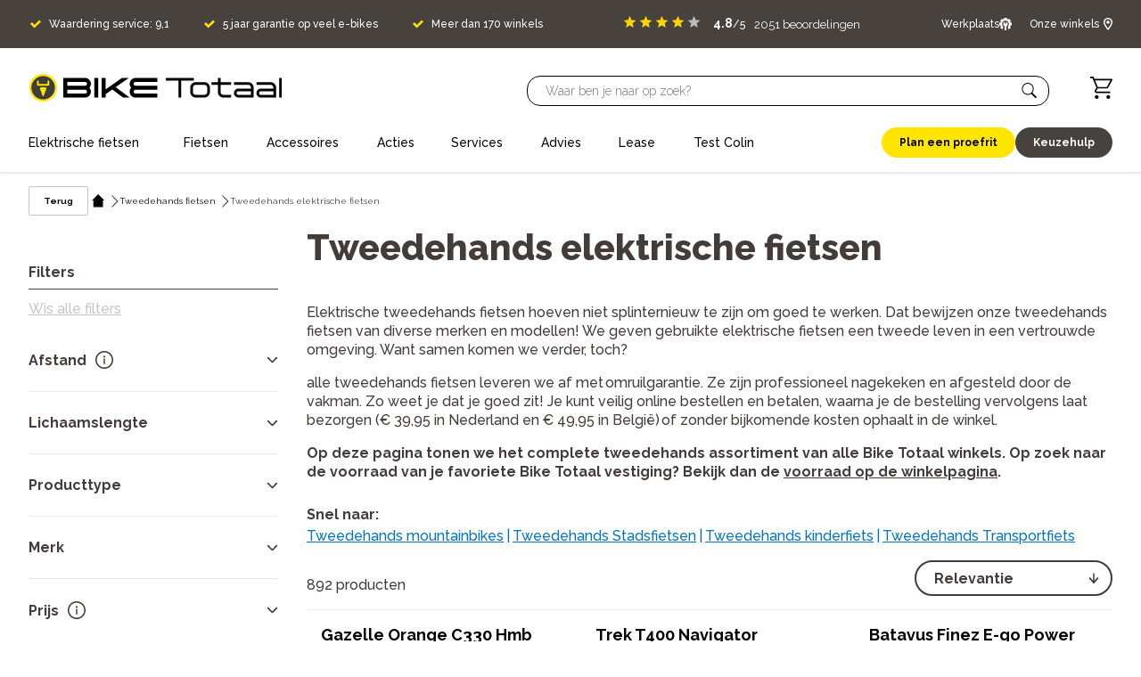

--- FILE ---
content_type: text/css; charset=utf-8
request_url: https://www.biketotaal.nl/_next/static/css/1fc6de540e0f247c.css
body_size: 3050
content:
.Grid_container-lg__vkHfP,.Grid_container-md__CuZ7G,.Grid_container-sm__ZsE6i,.Grid_container-xl__fkS6i,.Grid_container__17cKx{width:100%;padding-right:calc(var(--gutter-x) * .5);padding-left:calc(var(--gutter-x) * .5);margin-right:auto;margin-left:auto}.Grid_margins-none__nsgsz,.grid-no-margin .Grid_container__17cKx{padding:0}.Grid_margins__3SOPn{padding-right:var(--gutter-x);padding-left:var(--gutter-x)}.Grid_margins-y__p_cby{padding-top:var(--gutter-y);padding-bottom:var(--gutter-y)}.Grid_margins-y-sm__sQCUa{padding-top:calc(var(--gutter-y) * .5);padding-bottom:calc(var(--gutter-y) * .5)}.Grid_row__TBVl_{display:flex;flex-wrap:wrap;margin-right:calc(var(--gutter-x) * -.5);margin-left:calc(var(--gutter-x) * -.5)}.Grid_row__TBVl_>*{flex-shrink:0;width:100%;max-width:100%;padding:calc(var(--gutter-y) * .5) calc(var(--gutter-x) * .5)}.Grid_col__Y4gY2{flex:1 0}.Grid_col-1__k1L34{flex:0 0 auto;width:8.33333333%}.Grid_col-2__Fi6VW{flex:0 0 auto;width:16.66666667%}.Grid_col-3__jFXGL{flex:0 0 auto;width:25%}.Grid_col-4__2h5Nm{flex:0 0 auto;width:33.33333333%}.Grid_col-5__nQVcw{flex:0 0 auto;width:41.66666667%}.Grid_col-6__cilxp{flex:0 0 auto;width:50%}.Grid_col-7__Jlhjp{flex:0 0 auto;width:58.33333333%}.Grid_col-8__JoxhL{flex:0 0 auto;width:66.66666667%}.Grid_col-9__b3jSL{flex:0 0 auto;width:75%}.Grid_col-10__PdwFz{flex:0 0 auto;width:83.33333333%}.Grid_col-11__aCZFN{flex:0 0 auto;width:91.66666667%}.Grid_col-12__3ZvO_{flex:0 0 auto;width:100%}.Grid_order-0__s03H_{order:0}.Grid_order-1__njNJz{order:1}.Grid_order-2__dFquc{order:2}.Grid_order-3__smcFh{order:3}.Grid_order-4__FKKUq{order:4}.Grid_order-5__dL61j{order:5}.Grid_order-6__SuLNj{order:6}.Grid_order-7__vf7Ul{order:7}.Grid_order-8__waWB8{order:8}.Grid_order-9__1IauX{order:9}.Grid_order-10__3Rb_s{order:10}.Grid_order-11__9xjBD{order:11}.Grid_order-12__UUsWt{order:12}.Grid_order-first__yZn4V{order:-1}.Grid_order-last__tiVnN{order:13}.Grid_g-0__y02cF{--gutter-x:0px;--gutter-y:0px}.Grid_g-1__885nj{--gutter-x:8px;--gutter-y:8px}.Grid_g-2__7eM8_{--gutter-x:18px;--gutter-y:18px}.Grid_g-3__SpYEM{--gutter-x:20px;--gutter-y:20px}.Grid_g-4__6rscI{--gutter-x:32px;--gutter-y:32px}.Grid_g-5__ROcvx{--gutter-x:48px;--gutter-y:48px}.Grid_g-6__5n50S{--gutter-x:64px;--gutter-y:64px}.Grid_gy-0__rDb9A{--gutter-y:0px}.Grid_gy-1__qDCGc{--gutter-y:8px}.Grid_gy-2__MfX0s{--gutter-y:18px}.Grid_gy-3___4JTZ{--gutter-y:20px}.Grid_gy-4__Gz2r6{--gutter-y:32px}.Grid_gy-5__nobaS{--gutter-y:48px}.Grid_gy-6__UNVZb{--gutter-y:64px}.Grid_pt-0__ZgYiW{padding-top:0}.Grid_pt-1__tpKV7{padding-top:8px}.Grid_pt-2__dd_z8{padding-top:18px}.Grid_pt-3__5pR8Q{padding-top:20px}.Grid_pt-4__wR_WR{padding-top:32px}.Grid_pt-5___KsUm{padding-top:48px}.Grid_pt-6__Rpbne{padding-top:64px}.Grid_pb-0__rf4rE{padding-bottom:0}.Grid_pb-1__CX8HK{padding-bottom:8px}.Grid_pb-2__S6aCC{padding-bottom:18px}.Grid_pb-3__4f7Od{padding-bottom:20px}.Grid_pb-4__GnWbu{padding-bottom:32px}.Grid_pb-5__jt1WO{padding-bottom:48px}.Grid_pb-6__cQr32{padding-bottom:64px}@media (min-width:641px){.Grid_container-sm__ZsE6i{max-width:640px}.Grid_col-sm-1__G_Yt7{flex:0 0 auto;width:8.33333333%}.Grid_col-sm-2__LrORz{flex:0 0 auto;width:16.66666667%}.Grid_col-sm-3__lJXFc{flex:0 0 auto;width:25%}.Grid_col-sm-4__t7Mk_{flex:0 0 auto;width:33.33333333%}.Grid_col-sm-5__4gqR9{flex:0 0 auto;width:41.66666667%}.Grid_col-sm-6__RdqdZ{flex:0 0 auto;width:50%}.Grid_col-sm-7__Ee8yJ{flex:0 0 auto;width:58.33333333%}.Grid_col-sm-8__ktCYU{flex:0 0 auto;width:66.66666667%}.Grid_col-sm-9__vn2o9{flex:0 0 auto;width:75%}.Grid_col-sm-10__SLPNI{flex:0 0 auto;width:83.33333333%}.Grid_col-sm-11___ku8X{flex:0 0 auto;width:91.66666667%}.Grid_col-sm-12__oNKJm{flex:0 0 auto;width:100%}.Grid_order-sm-0__oOzC4{order:0}.Grid_order-sm-1__Qzd0G{order:1}.Grid_order-sm-2__yarzs{order:2}.Grid_order-sm-3__ftuEg{order:3}.Grid_order-sm-4__oXw2E{order:4}.Grid_order-sm-5__knXDv{order:5}.Grid_order-sm-6__YMPO2{order:6}.Grid_order-sm-7__Gxq2L{order:7}.Grid_order-sm-8__Ug_fg{order:8}.Grid_order-sm-9__H2uEi{order:9}.Grid_order-sm-10__hTstN{order:10}.Grid_order-sm-11__cgoeS{order:11}.Grid_order-sm-12__bz6bK{order:12}.Grid_order-sm-first__3E_3x{order:-1}.Grid_order-sm-last__cxPT4{order:13}.Grid_g-sm-0__J5Oie{--gutter-x:0px;--gutter-y:0px}.Grid_g-sm-1__uV7DK{--gutter-x:8px;--gutter-y:8px}.Grid_g-sm-2__m7WNI{--gutter-x:18px;--gutter-y:18px}.Grid_g-sm-3__MuYOb{--gutter-x:20px;--gutter-y:20px}.Grid_g-sm-4__PJSuG{--gutter-x:32px;--gutter-y:32px}.Grid_g-sm-5__ekQ6Q{--gutter-x:48px;--gutter-y:48px}.Grid_g-sm-6__9daRb{--gutter-x:64px;--gutter-y:64px}.Grid_gy-sm-0__kTh2Q{--gutter-y:0px}.Grid_gy-sm-1__72Wod{--gutter-y:8px}.Grid_gy-sm-2__KJnJi{--gutter-y:18px}.Grid_gy-sm-3__PCa4b{--gutter-y:20px}.Grid_gy-sm-4__if_GE{--gutter-y:32px}.Grid_gy-sm-5__ucsF0{--gutter-y:48px}.Grid_gy-sm-6__YyhBu{--gutter-y:64px}.Grid_pt-sm-0__jMRb5{padding-top:0}.Grid_pt-sm-1__IkbjD{padding-top:8px}.Grid_pt-sm-2__saeqW{padding-top:18px}.Grid_pt-sm-3__fl32p{padding-top:20px}.Grid_pt-sm-4__S3xQ_{padding-top:32px}.Grid_pt-sm-5__K1tGY{padding-top:48px}.Grid_pt-sm-6__xz32_{padding-top:64px}.Grid_pb-sm-0__jw5va{padding-bottom:0}.Grid_pb-sm-1__3I8hR{padding-bottom:8px}.Grid_pb-sm-2__Wk_eH{padding-bottom:18px}.Grid_pb-sm-3__FowHk{padding-bottom:20px}.Grid_pb-sm-4__uWg8N{padding-bottom:32px}.Grid_p-sm-5__AmkMd{padding-bottom:48px}.Grid_pb-sm-6__zPpxu{padding-bottom:64px}}@media (min-width:768px){.Grid_container-md__CuZ7G{max-width:768px}.Grid_col-md-1__KwysQ{flex:0 0 auto;width:8.33333333%}.Grid_col-md-2__Iz_To{flex:0 0 auto;width:16.66666667%}.Grid_col-md-3__2f1oC{flex:0 0 auto;width:25%}.Grid_col-md-4__QPuQs{flex:0 0 auto;width:33.33333333%}.Grid_col-md-5__y8JmJ{flex:0 0 auto;width:41.66666667%}.Grid_col-md-6__lwWiC{flex:0 0 auto;width:50%}.Grid_col-md-7__oX2th{flex:0 0 auto;width:58.33333333%}.Grid_col-md-8__E2Ysr{flex:0 0 auto;width:66.66666667%}.Grid_col-md-9__DKT5A{flex:0 0 auto;width:75%}.Grid_col-md-10__7_E57{flex:0 0 auto;width:83.33333333%}.Grid_col-md-11__salf3{flex:0 0 auto;width:91.66666667%}.Grid_col-md-12__aDYoJ{flex:0 0 auto;width:100%}.Grid_order-md-0__TZGrI{order:0}.Grid_order-md-1__kpveJ{order:1}.Grid_order-md-2__P3myD{order:2}.Grid_order-md-3__VilVK{order:3}.Grid_order-md-4__L_MF_{order:4}.Grid_order-md-5__cxkyh{order:5}.Grid_order-md-6__ZB7W9{order:6}.Grid_order-md-7__4gDqg{order:7}.Grid_order-md-8__k0uwi{order:8}.Grid_order-md-9__ejDeM{order:9}.Grid_order-md-10__G61lW{order:10}.Grid_order-md-11__AfNW5{order:11}.Grid_order-md-12__8CFTk{order:12}.Grid_order-md-first__pHLwo{order:-1}.Grid_order-md-last__E_Js7{order:13}.Grid_g-md-0__7m4oC{--gutter-x:0px;--gutter-y:0px}.Grid_g-md-1___puhB{--gutter-x:8px;--gutter-y:8px}.Grid_g-md-2__DAo2r{--gutter-x:18px;--gutter-y:18px}.Grid_g-md-3__L05_B{--gutter-x:20px;--gutter-y:20px}.Grid_g-md-4__QS4_1{--gutter-x:32px;--gutter-y:32px}.Grid_g-md-5__7vr96{--gutter-x:48px;--gutter-y:48px}.Grid_g-md-6__D6_1n{--gutter-x:64px;--gutter-y:64px}.Grid_gy-md-0__ybsRZ{--gutter-y:0px}.Grid_gy-md-1__mAOKR{--gutter-y:8px}.Grid_gy-md-2__bwtRp{--gutter-y:18px}.Grid_gy-md-3__0ujYK{--gutter-y:20px}.Grid_gy-md-4__uJik5{--gutter-y:32px}.Grid_gy-md-5___2wB6{--gutter-y:48px}.Grid_gy-md-6___Mg_B{--gutter-y:64px}.Grid_pt-md-0__lkMiu{padding-top:0}.Grid_pt-md-1__ID6KA{padding-top:8px}.Grid_pt-md-2__KUjOr{padding-top:18px}.Grid_pt-md-3__z5XWx{padding-top:20px}.Grid_pt-md-4__q06bg{padding-top:32px}.Grid_pt-md-5__oYeNE{padding-top:48px}.Grid_pt-md-6__aPgLo{padding-top:64px}.Grid_pb-md-0__0wX_k{padding-bottom:0}.Grid_pb-md-1__HD7Ph{padding-bottom:8px}.Grid_pb-md-2__DFywm{padding-bottom:18px}.Grid_pb-md-3__2wiDy{padding-bottom:20px}.Grid_pb-md-4__abzWF{padding-bottom:32px}.Grid_p-md-5__Rg8y8{padding-bottom:48px}.Grid_pb-md-6__la1or{padding-bottom:64px}}@media (min-width:1025px){.Grid_container-lg__vkHfP{max-width:1020px}.Grid_col-lg-1__PXTmI{flex:0 0 auto;width:8.33333333%}.Grid_col-lg-2__gtnks{flex:0 0 auto;width:16.66666667%}.Grid_col-lg-3___NRrJ{flex:0 0 auto;width:25%}.Grid_col-lg-4__Gjc7r{flex:0 0 auto;width:33.33333333%}.Grid_col-lg-5__3H3Rt{flex:0 0 auto;width:41.66666667%}.Grid_col-lg-6__52s_v{flex:0 0 auto;width:50%}.Grid_col-lg-7__he0wJ{flex:0 0 auto;width:58.33333333%}.Grid_col-lg-8__zmCUE{flex:0 0 auto;width:66.66666667%}.Grid_col-lg-9___v5wZ{flex:0 0 auto;width:75%}.Grid_col-lg-10__2JaO4{flex:0 0 auto;width:83.33333333%}.Grid_col-lg-11__V3_zC{flex:0 0 auto;width:91.66666667%}.Grid_col-lg-12__axD9y{flex:0 0 auto;width:100%}.Grid_order-lg-0__Sp7_n{order:0}.Grid_order-lg-1__QD4Qb{order:1}.Grid_order-lg-2__sR2XO{order:2}.Grid_order-lg-3___OxaT{order:3}.Grid_order-lg-4__fqY8t{order:4}.Grid_order-lg-5__2WRl0{order:5}.Grid_order-lg-6__0mrrP{order:6}.Grid_order-lg-7__ZXTpP{order:7}.Grid_order-lg-8__7NqdH{order:8}.Grid_order-lg-9__N6l6u{order:9}.Grid_order-lg-10__HeqnL{order:10}.Grid_order-lg-11__s3HGP{order:11}.Grid_order-lg-12__2vQ3l{order:12}.Grid_order-lg-first__bbhHw{order:-1}.Grid_order-lg-last__cbal_{order:13}.Grid_g-lg-0__D8jeR{--gutter-x:0px;--gutter-y:0px}.Grid_g-lg-1___T1cL{--gutter-x:8px;--gutter-y:8px}.Grid_g-lg-2__1MGgG{--gutter-x:18px;--gutter-y:18px}.Grid_g-lg-3__jTIV0{--gutter-x:20px;--gutter-y:20px}.Grid_g-lg-4__l5xK5{--gutter-x:32px;--gutter-y:32px}.Grid_g-lg-5__oWvxb{--gutter-x:48px;--gutter-y:48px}.Grid_g-lg-6__7alxW{--gutter-x:64px;--gutter-y:64px}.Grid_gy-lg-0__GQ49d{--gutter-y:0px}.Grid_gy-lg-1___b9LM{--gutter-y:8px}.Grid_gy-lg-2__Q0bU3{--gutter-y:18px}.Grid_gy-lg-3__V2Ic5{--gutter-y:20px}.Grid_gy-lg-4__bx44d{--gutter-y:32px}.Grid_gy-lg-5__5of1d{--gutter-y:48px}.Grid_gy-lg-6__wfQBU{--gutter-y:64px}.Grid_pt-lg-0__r3HQj{padding-top:0}.Grid_pt-lg-1__MA3w1{padding-top:8px}.Grid_pt-lg-2__wPwB6{padding-top:18px}.Grid_pt-lg-3__IlUj9{padding-top:20px}.Grid_pt-lg-4__KqKs2{padding-top:32px}.Grid_pt-lg-5___VdyG{padding-top:48px}.Grid_pt-lg-6__F7ji1{padding-top:64px}.Grid_pb-lg-0__0kx8z{padding-bottom:0}.Grid_pb-lg-1__zgZS6{padding-bottom:8px}.Grid_pb-lg-2__ma5ds{padding-bottom:18px}.Grid_pb-lg-3__FkIqQ{padding-bottom:20px}.Grid_pb-lg-4__5O95F{padding-bottom:32px}.Grid_p-lg-5__os3W4{padding-bottom:48px}.Grid_pb-lg-6__Jk_KG{padding-bottom:64px}}@media (min-width:1280px){.Grid_container-xl__fkS6i{max-width:1280px}.Grid_col-xl-1__ceUeA{flex:0 0 auto;width:8.33333333%}.Grid_col-xl-2__3gCxe{flex:0 0 auto;width:16.66666667%}.Grid_col-xl-3__g3NAI{flex:0 0 auto;width:25%}.Grid_col-xl-4__4vSaY{flex:0 0 auto;width:33.33333333%}.Grid_col-xl-5__XxAdt{flex:0 0 auto;width:41.66666667%}.Grid_col-xl-6__hjBIN{flex:0 0 auto;width:50%}.Grid_col-xl-7__6Gphy{flex:0 0 auto;width:58.33333333%}.Grid_col-xl-8__VDX3f{flex:0 0 auto;width:66.66666667%}.Grid_col-xl-9__nSQ_Y{flex:0 0 auto;width:75%}.Grid_col-xl-10__Yw9Sj{flex:0 0 auto;width:83.33333333%}.Grid_col-xl-11__g3uc6{flex:0 0 auto;width:91.66666667%}.Grid_col-xl-12__tqpE1{flex:0 0 auto;width:100%}.Grid_order-xl-0__qEBnh{order:0}.Grid_order-xl-1__rcfG1{order:1}.Grid_order-xl-2__wzF8O{order:2}.Grid_order-xl-3__LTXqS{order:3}.Grid_order-xl-4__KPt9Z{order:4}.Grid_order-xl-5__WT9Wb{order:5}.Grid_order-xl-6__sZw5W{order:6}.Grid_order-xl-7__1PbK_{order:7}.Grid_order-xl-8__SsMdO{order:8}.Grid_order-xl-9__KIusJ{order:9}.Grid_order-xl-10__VBuid{order:10}.Grid_order-xl-11__ZzHhW{order:11}.Grid_order-xl-12__NBwEy{order:12}.Grid_order-xl-first__cmpdk{order:-1}.Grid_order-xl-last__A7QnE{order:13}.Grid_g-xl-0__ni2_G{--gutter-x:0px;--gutter-y:0px}.Grid_g-xl-1__hrvRY{--gutter-x:8px;--gutter-y:8px}.Grid_g-xl-2__Jq8t1{--gutter-x:18px;--gutter-y:18px}.Grid_g-xl-3__NYbb9{--gutter-x:20px;--gutter-y:20px}.Grid_g-xl-4__6b06a{--gutter-x:32px;--gutter-y:32px}.Grid_g-xl-5__vMt3S{--gutter-x:48px;--gutter-y:48px}.Grid_g-xl-6__MOmOm{--gutter-x:64px;--gutter-y:64px}.Grid_gy-xl-0__ho_Wx{--gutter-y:0px}.Grid_gy-xl-1__U16fg{--gutter-y:8px}.Grid_gy-xl-2__NY1PI{--gutter-y:18px}.Grid_gy-xl-3__P71HH{--gutter-y:20px}.Grid_gy-xl-4__54Az_{--gutter-y:32px}.Grid_gy-xl-5__d_Gkv{--gutter-y:48px}.Grid_gy-xl-6__zB8Yj{--gutter-y:64px}.Grid_pt-xl-0__a2G1w{padding-top:0}.Grid_pt-xl-1__qxveY{padding-top:8px}.Grid_pt-xl-2__ETGDC{padding-top:18px}.Grid_pt-xl-3__0aX62{padding-top:20px}.Grid_pt-xl-4__AUWdi{padding-top:32px}.Grid_pt-xl-5__PnIo5{padding-top:48px}.Grid_pt-xl-6__eM89W{padding-top:64px}.Grid_pb-xl-0__Q6Efk{padding-bottom:0}.Grid_pb-xl-1__JUxAx{padding-bottom:8px}.Grid_pb-xl-2__aywje{padding-bottom:18px}.Grid_pb-xl-3__343UY{padding-bottom:20px}.Grid_pb-xl-4__3dp6N{padding-bottom:32px}.Grid_p-xl-5__EU0Bj{padding-bottom:48px}.Grid_pb-xl-6__CEUXZ{padding-bottom:64px}}.Input_input__eQHwo{border-radius:50px;border:1px solid var(--color-black);color:var(--color-text-dark);padding:13px 21px;font-size:1.6rem;font-weight:500;line-height:normal}.Input_textarea__kht3P{border-radius:10px}.Input_label__sx2AL{font-weight:700;margin-bottom:5px;display:block}.Input_label__sx2AL abbr{color:var(--color-text-dark);margin-left:0;text-decoration:none}.Input_label__sx2AL.Input_label_animated__w6sLO{font-size:1.2rem}.error .Input_input__eQHwo{border:1px solid var(--color-red)}.error .Input_label__sx2AL{color:var(--color-text-dark)}.Input_error_message__VGIeO{color:var(--color-red);display:block;font-size:1.4rem;line-height:normal;margin-top:8px}

--- FILE ---
content_type: text/css; charset=utf-8
request_url: https://www.biketotaal.nl/_next/static/css/6246975e0621c1d7.css
body_size: 2568
content:
@keyframes react-loading-skeleton{to{transform:translateX(100%)}}.react-loading-skeleton{--base-color:#ebebeb;--highlight-color:#f5f5f5;--animation-duration:1.5s;--animation-direction:normal;--pseudo-element-display:block;background-color:var(--base-color);width:100%;border-radius:.25rem;display:inline-flex;line-height:1;position:relative;-webkit-user-select:none;-moz-user-select:none;user-select:none;overflow:hidden;z-index:1}.react-loading-skeleton:after{content:" ";display:var(--pseudo-element-display);position:absolute;top:0;left:0;right:0;height:100%;background-repeat:no-repeat;background-image:linear-gradient(90deg,var(--base-color),var(--highlight-color),var(--base-color));transform:translateX(-100%);animation-name:react-loading-skeleton;animation-direction:var(--animation-direction);animation-duration:var(--animation-duration);animation-timing-function:ease-in-out;animation-iteration-count:infinite}@media (prefers-reduced-motion){.react-loading-skeleton{--pseudo-element-display:none}}.Store_root__vpid0{border:1px solid var(--color-border-light);border-radius:5px;padding:15px 20px;cursor:pointer}.Store_root__vpid0 a{color:var(--color-link-blue)}.Store_active__JMPFm{background-color:var(--color-background-light)}.Store_name__G34R5{font-size:18px;font-weight:700;line-height:1.3333;margin-bottom:8px}.Store_name_drawer__Sbb7C{margin-bottom:-10px}.Store_info__uXSye{display:flex;flex-direction:column;gap:3px;margin-top:18px}.Store_open_now_loading__vI1LX{padding:5px 10px;border-radius:5px}.Store_location__ufv06{display:flex;align-items:center;gap:5px}.Store_distance__Jl481{font-size:1.4rem}.Store_delivery_time__4kq_5{display:flex;align-items:center;gap:5px;font-weight:700}.Store_delivery_time_content__5DxIw{color:var(--color-darkgreen)}.Store_link__6kVsF:first-letter{text-transform:uppercase}.Store_delivery_time_loading__6bjwJ,.Store_distance_loading__iuRKL{width:100%}.Store_whatsapp__0dN_b{width:-moz-fit-content;width:fit-content}.Store_extra_opening__zu18x{padding-top:12px;font-size:1.4rem;line-height:20px;color:var(--color-red)}.Store_cross_icon__D4Qrb{margin-right:10px}.FindStoreDrawer_root__c_dLd{display:flex;flex-direction:column;height:100%;padding:35px}.FindStoreDrawer_top__VImY_{display:flex}.FindStoreDrawer_heading__YQgx_{flex:1 1;padding-right:15px}.FindStoreDrawer_title__n9gdb{font-size:1.8rem;font-weight:700;line-height:1.3333}.FindStoreDrawer_close__FS4bi{cursor:pointer}.FindStoreDrawer_search__G9_be{margin-top:20px}.FindStoreDrawer_results__FnpyY{display:flex;flex-direction:column;gap:7px;overflow-y:auto;margin-top:20px}.FindStoreDrawer_actions_wrapper__jIAEI{display:flex;flex-direction:column;gap:10px;margin-top:20px}.FindStoreDrawer_actions__Dx7z4{display:flex;gap:18px;flex:1 1}.FindStoreDrawer_warning__sHkEb{color:var(--color-red);font-size:1.4rem;margin-top:10px}.FindStoreDrawer_add_to_cart__kRBtc,.FindStoreDrawer_test_drive___rBJp{flex:1 1}.FindStoreDrawer_location__cPbzK{margin-top:5px;font-weight:700;text-decoration:underline;font-size:1.2rem;display:flex;align-items:center;gap:5px;cursor:pointer}@media (max-width:1024px){.FindStoreDrawer_actions__Dx7z4{gap:10px;flex-direction:column}}.Timeslot_root__jpEtB{border-radius:5px;border:1px solid var(--color-border-medium);background-color:var(--color-white);padding:15px 17px;cursor:pointer;line-height:normal;text-wrap:nowrap;font-weight:700;margin:0}.Timeslot_root__jpEtB:hover,.Timeslot_selected__zWjxT{border-color:var(--color-border-dark)}.Timeslot_selected__zWjxT{background-color:var(--color-background-dark);color:var(--color-white)}.Timeslot_loading__w7gVm{cursor:auto;width:135px}.Timeslots_root__aX_Gn{display:flex;gap:18px;flex-wrap:wrap}.ClientForm_title__1TUYX{font-size:1.8rem;font-weight:700;line-height:normal;margin-bottom:15px}.ClientForm_subtitle__2zVT7{font-size:1.6rem;font-weight:700;line-height:1.5;margin-bottom:22px}.ClientForm_time_subtitle__Gpof5{margin-bottom:15px}.ClientForm_personal_data_title__iiDoO{margin-bottom:9px}.ClientForm_additional_fields_wrapper__HxI10,.ClientForm_data_fields__8xPwt{padding-bottom:27px}.ClientForm_no_selected_store__k_y3M{margin:10px 0 0;color:red;font-size:1.2rem;line-height:2;text-align:center}.ClientForm_form_container__LyuW7{padding-top:9px;background-color:var(--color-grey-light)}.ClientForm_form__Yg42m{display:flex;flex-direction:column;gap:21px}.ClientForm_date_fields__lAeTH{margin-bottom:21px}.ClientForm_fields__aXsOy{display:flex;flex-direction:column;gap:16px}.ClientForm_description__14xfz{margin-bottom:34px}.ClientForm_submit_wrapper__TIWsO{padding-bottom:35px;width:100%}.ClientForm_terms__JT6T0{margin-bottom:16px}.ClientForm_terms_label__P9Y_t{color:var(--color-brown-dark);font-size:1.4rem;font-weight:400;line-height:normal}.ClientForm_notice__dxmk9{font-size:1.2rem;font-weight:500;line-height:2;margin-bottom:10px;text-align:center}.ClientForm_change_store__zUnuG{color:var(--color-blue);font-size:1.6rem;font-weight:700;line-height:1.5;cursor:pointer;-webkit-text-decoration-line:underline;text-decoration-line:underline}.ClientForm_store__jyupL{margin-bottom:12px}.ClientForm_time_wrapper__8cHNq{margin-top:20px}.ClientForm_button__R_Nav{width:100%}.ClientForm_select_store__Ypr2p{max-width:340px;width:100%}.ClientForm_store_info_additional__DfRua{display:flex;align-items:center;justify-content:center}@media (min-width:1025px){.ClientForm_form_container__LyuW7{padding-top:50px}.ClientForm_info_wrapper__caZVr{display:flex;gap:16px}.ClientForm_title__1TUYX{margin-bottom:30px}.ClientForm_description__14xfz{margin-bottom:20px}.ClientForm_form__Yg42m{flex-direction:row;gap:16px}.ClientForm_fields__aXsOy{gap:9px}.ClientForm_data_fields__8xPwt,.ClientForm_personal_data_fields__PqxaR{padding-bottom:0}.ClientForm_store_info_additional__DfRua{justify-content:flex-start}.ClientForm_additional_fields_wrapper__HxI10,.ClientForm_data_fields_wrapper__OzmlW,.ClientForm_info__ixWgt,.ClientForm_store_info__GcmFE{flex:0 0 50%}.ClientForm_additional_fields__basLb,.ClientForm_data_fields__8xPwt{max-width:340px}.ClientForm_notice__dxmk9{text-align:left}.ClientForm_button__R_Nav{width:auto}.ClientForm_submit_wrapper__TIWsO{padding-top:20px;padding-bottom:52px;width:50%}}.ProgressBar_root__0jpTM{padding:0 50px 0 30px;height:60px}.ProgressBar_container__MRX3b{position:relative}.ProgressBar_progress__W6UP9{-webkit-appearance:none;-moz-appearance:none;appearance:none;width:100%;height:3px;vertical-align:-webkit-baseline-middle}.ProgressBar_progress__W6UP9::-webkit-progress-value{background:var(--color-button-primary);-webkit-transition:width 1s;transition:width 1s;border-radius:10px}.ProgressBar_progress__W6UP9::-webkit-progress-bar{background:var(--color-grey-medium)}.ProgressBar_steps__fG82V{position:absolute;bottom:20px;left:0;right:0;margin:0 auto;width:100%}.ProgressBar_step__d15ek{position:absolute;top:-4px;width:34px;height:34px;border-radius:50%;border:2px solid var(--color-grey-medium);background:var(--color-grey-light);background-position:50% 50%;background-repeat:no-repeat;background-size:0 0;transition:background-size 1s}.ProgressBar_step__d15ek span{position:relative;display:flex;justify-content:center;align-items:center;height:100%;z-index:2;font-weight:700}.ProgressBar_step__d15ek.ProgressBar_clickable__MITHR{cursor:pointer}.ProgressBar_step__d15ek.ProgressBar_active__3XvNK,.ProgressBar_step__d15ek.ProgressBar_complete__WGhNA{border-color:var(--color-button-primary)}.ProgressBar_step__d15ek.ProgressBar_active__3XvNK:before,.ProgressBar_step__d15ek.ProgressBar_complete__WGhNA:before{background:var(--color-button-primary)}.ProgressBar_step__d15ek.ProgressBar_active__3XvNK:after,.ProgressBar_step__d15ek.ProgressBar_active__3XvNK:before,.ProgressBar_step__d15ek.ProgressBar_complete__WGhNA:after,.ProgressBar_step__d15ek.ProgressBar_complete__WGhNA:before{content:"";width:30px;height:30px;position:absolute;z-index:1;left:0;top:0;right:0;bottom:0;margin:auto;border-radius:50%}.ProgressBar_label__mCzKY{display:flex;top:calc(100% + 10px);position:absolute;left:50%;transform:translate(-50%);font-size:1.2rem;font-weight:700;line-height:normal;white-space:nowrap}@media (max-width:768px){.ProgressBar_root__0jpTM{padding:0 50px 0 15px}}.Store_root__6UWEX{border-bottom:1px solid var(--color-grey-medium);padding:18px 0;cursor:pointer}.Store_no_border__xiMgM{border-bottom:none}.Store_name__xOXiU{font-size:1.8rem;font-weight:700}.Store_info__ejO_K{display:flex;flex-direction:column;gap:3px;margin-top:10px;flex:0 0 50%}.Store_location__IFvuf{display:flex;align-items:center;gap:5px}.Store_distance__KIgvZ{font-size:1.4rem}.Store_delivery_time_loading__98Le9,.Store_distance_loading__s6tsw{width:100%}.Store_phone__QwdXx{color:#0175bd;text-underline-offset:2px}.Store_root__6UWEX .Store_button__EgEY8,.Store_root__6UWEX .Store_link__IFn67{width:-moz-fit-content;width:fit-content;margin-top:10px}.Store_root__6UWEX .Store_link__IFn67{padding:0;font-weight:400;color:var(--color-text-dark);text-underline-offset:2px}.Store_root__6UWEX .Store_link__IFn67:first-letter{text-transform:uppercase}.StoreSelector_root__5iCcR{display:flex;flex-direction:column;height:100%}.StoreSelector_search__A_nzM{margin-top:0}.StoreSelector_results__zVTEU{display:flex;flex-direction:column;overflow-y:auto;margin-top:32px}.StoreSelector_border__2RUbu{border-top:1px solid var(--color-grey-medium)}.StoreSelector_actions_wrapper__E6XIT{display:flex;flex-direction:column;gap:10px;margin-top:20px}.StoreSelector_actions__z_wyB{display:flex;gap:18px;flex:1 1}.StoreSelector_warning__V4yi1{color:var(--color-red);font-size:1.4rem;margin-top:10px}.StoreSelector_add_to_cart__jPLU5,.StoreSelector_test_drive__VpTVY{flex:1 1}.StoreSelector_location__49Pka{margin-top:18px;font-weight:700;text-decoration:underline;font-size:1.2rem;display:flex;align-items:center;gap:5px;cursor:pointer}@media (max-width:1024px){.StoreSelector_actions__z_wyB{gap:10px;flex-direction:column}.StoreSelector_results__zVTEU{margin-top:16px}}.ClientForm_description__Kg2Jy{margin-bottom:34px;min-height:30px}.ClientForm_progressbar__BJjwh{background-color:var(--color-grey-light)}.ClientForm_info_wrapper__Gc89G{display:flex;flex-direction:column}@media (min-width:1025px){.ClientForm_description__Kg2Jy{margin-bottom:20px}.ClientForm_summary_container__4Iv8k{padding-left:0!important}.ClientForm_info__gGvs8{padding-right:32px!important}}

--- FILE ---
content_type: text/css; charset=utf-8
request_url: https://www.biketotaal.nl/_next/static/css/0ebea1963649846e.css
body_size: 476
content:
.Header_top_bar__U_0rT{background-color:var(--color-grey-medium);color:var(--color-white);display:flex;align-items:center;font-size:1.2rem;font-weight:500;min-height:54px}.Header_top_bar_content__jBKfH{flex:1 0 100%;justify-content:space-between}.Header_right__eiGTo,.Header_top_bar_content__jBKfH{display:flex;align-items:center}.Header_top_header_cta_wrapper__du1Dd{margin-right:20px;color:var(--color-white);text-decoration:none}.Header_top_header_cta_wrapper__du1Dd:hover{color:var(--color-primary);text-decoration:underline}.Header_top_header_cta__8l407{display:flex;align-items:center;gap:5px}.Header_extra__NrCeg{font-size:12px}.Header_usp__2pbxe .usp{justify-content:flex-start}.Header_usp__2pbxe .usp-item:not(:last-child){margin-right:37px}.Header_usp__2pbxe .usp-checkmark{color:var(--color-primary)}.Header_main__PfDPn,.Header_store__98ces{position:relative}.Header_main_top__cd9DA{display:flex;align-items:center;justify-content:space-between;min-height:88px}.Header_main_top__cd9DA .Header_mobile_bar__bEPjg{background:transparent;margin-right:10px}.Header_logo__8HZtU svg{max-height:31px;height:auto;width:100%}.Header_main_top_right__BTcdk{flex:1 1;display:flex;align-items:center;justify-content:flex-end}.Header_desktop_search__AqGSB{flex:1 1;display:flex;justify-content:flex-end;max-width:658px;margin-left:20px}.Header_shopping_cart__DM4I5{margin-left:14px}.Header_main_bottom__Jz_8e{display:flex;align-items:center;justify-content:space-between}.Header_mobile_bar__bEPjg{background-color:var(--color-grey-medium);color:var(--color-white);padding:12px 0;position:relative;min-height:61px;display:flex;align-items:center}.Header_mobile_bar_content__86_TH{display:flex;align-items:center;justify-content:space-between}.Header_mobile_menu_button__KglD6{display:flex}.Header_mobile_search__Axgd_{flex-grow:1;margin-left:17px}.Header_screen_readers_only__KXQDk{position:absolute;display:block;cursor:text;margin:-1px 0 0 -1px;padding:0;width:1px;height:1px;font-weight:400;font-size:15px;line-height:1px;overflow:hidden;clip:rect(0,0,0,0);border:0;outline:0}@media (max-width:1024px){.Header_top_bar__U_0rT{display:none}.Header_main_top__cd9DA{min-height:65px}.Header_desktop_search__AqGSB,.Header_main_bottom__Jz_8e{display:none}.Header_logo__8HZtU{max-height:24px}}@media (min-width:1025px){.Header_root__AF9Xh{box-shadow:0 2px 2px rgba(0,0,0,.1)}.Header_mobile_bar__bEPjg{display:none}.Header_main_bottom__Jz_8e{padding-bottom:15px}}

--- FILE ---
content_type: text/css; charset=utf-8
request_url: https://www.biketotaal.nl/_next/static/css/6042f695d86e6257.css
body_size: 215
content:
.ReadMore_wrapper__RqywD{position:relative;margin-bottom:40px}.ReadMore_content__7p1uS{display:-webkit-box;-webkit-box-orient:vertical;overflow:hidden;transition:all .3s ease}.ReadMore_toggle__yEiKn{position:absolute;bottom:-28px;height:20px;padding:0;display:flex;align-items:flex-end;background:none;border:none;cursor:pointer;z-index:2;text-decoration:underline;text-underline-offset:2px}.ReadMore_toggle__yEiKn:hover{text-decoration:none}.ReadMore_expanded__rQSpa .ReadMore_content__7p1uS{display:block}.ReadMore_expanded__rQSpa .ReadMore_gradient__lzeU5{display:none}

--- FILE ---
content_type: application/javascript; charset=utf-8
request_url: https://www.biketotaal.nl/_next/static/chunks/app/(frontend)/(flexible)/%5B...contentSlugs%5D/page-8f25e72f937dff40.js
body_size: 586
content:
(self.webpackChunk_N_E=self.webpackChunk_N_E||[]).push([[8490],{64465:function(e,r,n){Promise.resolve().then(n.bind(n,5449)),Promise.resolve().then(n.bind(n,405)),Promise.resolve().then(n.bind(n,57267)),Promise.resolve().then(n.bind(n,78656)),Promise.resolve().then(n.t.bind(n,65878,23)),Promise.resolve().then(n.t.bind(n,72972,23)),Promise.resolve().then(n.bind(n,41208)),Promise.resolve().then(n.t.bind(n,71432,23)),Promise.resolve().then(n.bind(n,47177)),Promise.resolve().then(n.bind(n,95639)),Promise.resolve().then(n.bind(n,81297)),Promise.resolve().then(n.bind(n,16700)),Promise.resolve().then(n.bind(n,88107)),Promise.resolve().then(n.bind(n,47757)),Promise.resolve().then(n.bind(n,15607)),Promise.resolve().then(n.bind(n,47172)),Promise.resolve().then(n.bind(n,62925)),Promise.resolve().then(n.bind(n,64571)),Promise.resolve().then(n.bind(n,43215)),Promise.resolve().then(n.bind(n,21218)),Promise.resolve().then(n.bind(n,57052)),Promise.resolve().then(n.bind(n,90943)),Promise.resolve().then(n.bind(n,81643)),Promise.resolve().then(n.bind(n,56974)),Promise.resolve().then(n.bind(n,41969)),Promise.resolve().then(n.bind(n,74313)),Promise.resolve().then(n.bind(n,42683)),Promise.resolve().then(n.bind(n,69267)),Promise.resolve().then(n.bind(n,85160)),Promise.resolve().then(n.bind(n,6971)),Promise.resolve().then(n.bind(n,63497)),Promise.resolve().then(n.bind(n,7863)),Promise.resolve().then(n.bind(n,43569)),Promise.resolve().then(n.bind(n,98658)),Promise.resolve().then(n.bind(n,92866)),Promise.resolve().then(n.t.bind(n,91448,23)),Promise.resolve().then(n.bind(n,79011)),Promise.resolve().then(n.bind(n,1287)),Promise.resolve().then(n.bind(n,72581)),Promise.resolve().then(n.bind(n,92996)),Promise.resolve().then(n.bind(n,65440)),Promise.resolve().then(n.bind(n,5681)),Promise.resolve().then(n.bind(n,32630)),Promise.resolve().then(n.t.bind(n,86216,23)),Promise.resolve().then(n.bind(n,71179)),Promise.resolve().then(n.bind(n,34634)),Promise.resolve().then(n.bind(n,50756)),Promise.resolve().then(n.bind(n,87955)),Promise.resolve().then(n.bind(n,30068)),Promise.resolve().then(n.bind(n,96376)),Promise.resolve().then(n.bind(n,28026)),Promise.resolve().then(n.bind(n,21092)),Promise.resolve().then(n.bind(n,17663)),Promise.resolve().then(n.bind(n,68951)),Promise.resolve().then(n.bind(n,93520)),Promise.resolve().then(n.bind(n,10430)),Promise.resolve().then(n.bind(n,25195)),Promise.resolve().then(n.bind(n,24533)),Promise.resolve().then(n.bind(n,6410)),Promise.resolve().then(n.bind(n,89399)),Promise.resolve().then(n.bind(n,64190)),Promise.resolve().then(n.bind(n,61321)),Promise.resolve().then(n.bind(n,24712)),Promise.resolve().then(n.bind(n,16552)),Promise.resolve().then(n.bind(n,34260)),Promise.resolve().then(n.bind(n,69755)),Promise.resolve().then(n.bind(n,70989)),Promise.resolve().then(n.bind(n,64402)),Promise.resolve().then(n.bind(n,85603)),Promise.resolve().then(n.bind(n,8342)),Promise.resolve().then(n.bind(n,51069)),Promise.resolve().then(n.bind(n,10094)),Promise.resolve().then(n.bind(n,63595)),Promise.resolve().then(n.bind(n,47689)),Promise.resolve().then(n.bind(n,21231))},1287:function(e,r,n){"use strict";n.r(r),n.d(r,{PageTypeProvider:function(){return s}});var i=n(57437),o=n(4249);let s=e=>{let{children:r,type:n}=e;return(0,i.jsx)(o.h.Provider,{value:n,children:r})}},17663:function(e,r,n){"use strict";n.r(r);var i=n(2265),o=n(99376),s=n(79407),t=n(7800);r.default=e=>{let{event:r,data:n}=e,l=s.Z.get("baseUrl")||"",h=(0,o.usePathname)(),d=(0,o.useSearchParams)();return(0,i.useEffect)(()=>{if(r){if("category"===r){let e=h.split("/").filter(Boolean).map(e=>e.split("-").map(e=>e.charAt(0).toUpperCase()+e.slice(1)).join(" "));(0,t.Z)(r,e);return}if("other"===r){let e=l+h+d.toString();(0,t.Z)(r,{url:e});return}(0,t.Z)(r,n)}},[]),null}},71432:function(e){e.exports={root:"ListerPage_root__8Lush"}},86216:function(e){e.exports={root:"MinimalHeader_root___bipM",container:"MinimalHeader_container__iWJpu",logo:"MinimalHeader_logo__TvE1n"}}},function(e){e.O(0,[9464,1093,2447,7776,5948,3004,3891,6221,5471,878,2039,5430,2972,8829,5726,171,928,8718,548,404,5958,2971,2117,1744],function(){return e(e.s=64465)}),_N_E=e.O()}]);

--- FILE ---
content_type: application/javascript; charset=utf-8
request_url: https://www.biketotaal.nl/_next/static/chunks/9044-0853dfd16d8bbcd1.js
body_size: 4993
content:
(self.webpackChunk_N_E=self.webpackChunk_N_E||[]).push([[9044],{319:function(e,t,l){"use strict";var n=l(57437),a=l(2265),i=l(55170),r=l(88298),o=l(26885),s=l(91273),c=l(64463),u=l(50788),_=l.n(u);t.Z=e=>{let{title:t,children:l}=e,[u,d]=(0,a.useState)(!1),{match:p}=(0,i.Z)("(max-width: 1024px)"),h=(0,a.useRef)(),m=e=>{e.stopPropagation(),d(e=>!e)};return(0,a.useEffect)(()=>{let e=e=>{e.stopPropagation(),h.current&&!h.current.contains(e.target)&&d(!1)};return document.addEventListener("mousedown",e),()=>{document.removeEventListener("mousedown",e)}},[]),(0,n.jsxs)("div",{className:_().root,children:[(0,n.jsx)(r.sz,{onClick:m,className:_().tooltip_icon}),(0,n.jsxs)("div",{ref:h,children:[p&&(0,n.jsx)(o.Z,{title:t,open:u,onClose:()=>d(!1),children:l}),!p&&u&&(0,n.jsxs)(s.Z,{className:_().tooltip,children:[(0,n.jsxs)("div",{className:_().tooltip_top,children:[(0,n.jsx)("span",{className:_().tooltip_title,children:t}),(0,n.jsx)(c.Z,{onClick:m,className:_().tooltip_close,size:15})]}),l]})]})]})}},4912:function(e,t,l){"use strict";l.d(t,{Z:function(){return g}});var n=l(57437),a=l(2265),i=l(34551),r=l(75727),o=l(83684),s=l(99376),c=l(59513),u=l(54629),_=l(79407);let d=function(e){let t=arguments.length>1&&void 0!==arguments[1]?arguments[1]:{},l=t[e]||null;return(null==l?void 0:l.url_param)||e},p=function(e){let t=arguments.length>1&&void 0!==arguments[1]?arguments[1]:{};return Object.keys(t).find(l=>d(l,t)===e)||e},h=function(){let e=arguments.length>0&&void 0!==arguments[0]?arguments[0]:{},t={};return Object.entries(e).forEach(e=>{let[l,n]=e;t[d(l)]=n}),t};var m=e=>{let{indexName:t,filterConfig:l={}}=e,n=(0,s.usePathname)(),i=(0,s.useSearchParams)(),r=(0,a.useRef)(!0);(0,a.useEffect)(()=>{r.current=!1},[]);let o=e=>{let t=null==e?void 0:e.match(/Collections\.ParentProducts\.Children\.FrameLichaamslengtecm_(?:min|max)\s*(?:<=|>=)\s*(\d+)/);return t?parseInt(t[1],10):null};return(0,a.useMemo)(()=>{_.Z.get("baseUrl");let e=h(l),a=(0,u.Z)({cleanUrlOnDispose:!1,createURL:t=>{let{qsModule:l,routeState:n,location:a}=t,{page:i,toggle:r,sortBy:o,...s}=n,{protocol:c,host:u,pathname:_,hash:d}=a,p={};Object.entries(s).reduce((t,l)=>{let[n,a]=l;switch((e[n]||{}).type){case"price":case"range":t[n]={range:a};break;default:t[n]=Array.isArray(a)?a.map(encodeURIComponent).join(";"):encodeURIComponent(a)}return t},p),i>1&&(p.page=i),o&&(p.sortBy=o);let h=l.stringify(p,{encode:!1});return h?"".concat(c,"//").concat(u).concat(_,"?").concat(h).concat(d):"".concat(c,"//").concat(u).concat(_).concat(d)},parseURL:e=>{let{qsModule:t,location:n}=e,{search:a}=n,{page:i,sortBy:r,...o}=t.parse(a.slice(1)),s={};return Object.entries(o).reduce((e,t)=>{let[n,a]=t,i=l[n]||null;switch((null==i?void 0:i.type)||"multi"){case"toggle":e[n]=a;break;case"price":case"range":e[n]="object"==typeof a&&(null==a?void 0:a.range)?a.range:a;break;default:e[n]=("string"==typeof a?null==a?void 0:a.split(";"):Array.isArray(a)?a:[])||[]}return e},s),{page:i,sortBy:r,...s}},getLocation:()=>r.current?new URL("".concat(window.location.protocol,"//").concat(window.location.host).concat(n,"?").concat(i)):window.location,push:e=>{a.isDisposed||window.history.pushState({path:e},null,e)}});return{router:a,stateMapping:{stateToRoute(e){let{page:n,sortBy:a,refinementList:i={},range:r={},toggle:s={},configure:c}=e[t],{aroundLatLng:u,aroundRadius:_,filters:p}=c||{},h=o(p),m={};return Object.entries(i).reduce((e,t)=>{let[n,a]=t;return e[d(n,l)]=a,e},m),Object.entries(r).reduce((e,t)=>{let[n,a]=t;if("object"==typeof a){let{min:t,max:i}=a;(void 0!==t||void 0!==i)&&(e[d(n,l)]=(void 0!==t?t:"")+":"+(void 0!==i?i:""))}else e[d(n,l)]=a;return e},m),Object.entries(s).reduce((e,t)=>{let[n,a]=t;return e[d(n,l)]="1",e},m),u&&(m.latLng=u,m.radius=_),h&&(m.bodyHeight=h),{page:n,sortBy:a,...m}},routeToState(e){let{page:n,sortBy:a,latLng:i,radius:r,...o}=e,s={};return Object.entries(o).reduce((e,t)=>{let[n,a]=t,i=l[n]||null,r=(null==i?void 0:i.type)||"multi",o=p(n,l),s="refinementList",c=a;switch(r){case"toggle":s="toggle",c=(null==i?void 0:i.toggle_value_on)||!0;break;case"range":case"price":s="range"}return e[s]||(e[s]={}),e[s][o]=c,e},s),i&&(s.configure={aroundLatLng:i,aroundRadius:r}),{[t]:{page:n,sortBy:a,...s}}}}}},[t])},x=l(331);let b=e=>{var t,l;let{path:n,initialResults:a}=e,i=a,r=!1;return(null===(t=globalThis)||void 0===t?void 0:t.initialStateCache)&&(null===(l=globalThis)||void 0===l?void 0:l.initialStateCache[n])&&(i=globalThis.initialStateCache[n],r=!0),{initialStateCache:i,usedCache:r}};var v=e=>{let{path:t,indexName:l}=e,{results:n}=(0,x.b)();return(0,a.useEffect)(()=>{void 0===globalThis.initialStateCache&&(globalThis.initialStateCache={}),globalThis.initialStateCache[t]={[l]:{results:n._rawResults,state:n._state}}},[t,l,n]),null};let f=e=>((0,i.l)(e),null);var g=e=>{let{children:t,indexName:l,initialResults:i,filterConfig:u={},page:_,...d}=e,p=m({indexName:l,filterConfig:u}),h=(0,s.usePathname)(),x=(0,s.useSearchParams)(),g="".concat(h,"?").concat(x),{initialStateCache:j,usedCache:N}=b({path:g,initialResults:i}),F=(0,a.useMemo)(()=>(0,c.m_)({indexName:l,initialResults:!N&&i}),[l]);return(0,n.jsx)(r.H,{initialResults:j,children:(0,n.jsxs)(o.p,{indexName:l,searchClient:F,insights:!0,routing:p,future:{preserveSharedStateOnUnmount:!0},children:[(0,n.jsx)(f,{...d}),(0,n.jsx)(v,{path:g,indexName:l}),t]})})}},51026:function(e,t,l){"use strict";var n=l(57437),a=l(88974),i=l(49286),r=l(5120),o=l.n(r),s=l(84772),c=l.n(s);t.Z=()=>{let{refine:e,canRefine:t}=(0,a.n)(),{t:l}=(0,i.QT)();return(0,n.jsx)("div",{className:c()(o().root,t?"":o().disabled),onClick:()=>e(),onKeyDown:l=>{("Enter"===l.key||" "===l.key)&&t&&(l.preventDefault(),e())},tabIndex:t?0:-1,role:"button","aria-disabled":!t,children:(0,n.jsx)("span",{className:o().label,children:l("productlist.filter.clear")})})}},9065:function(e,t,l){"use strict";var n=l(57437),a=l(83559),i=l(49286),r=l(96554),o=l(15694),s=l(88298),c=l(82063),u=l.n(c),_=l(84772),d=l.n(_);t.Z=e=>{let{filterConfig:t={},className:l}=e,{items:c,refine:_}=(0,a.b)(),{t:p}=(0,i.QT)(),{openMobileFilters:h}=(0,o.Z)();if(!c.length)return null;let m=[];c.forEach(e=>{var l;let{attribute:n,label:a,refinements:i=[]}=e,o=null!==(l=t[n])&&void 0!==l?l:{};if("range"===o.type)m.push("".concat(o.title||a," ").concat(i.map(e=>e.label).join(" ")));else if("price"===o.type){let e=i.map(e=>{if(e.value){let t=parseFloat(e.value)/100;e.label=e.label.replace(e.value,t.toFixed(t%1==0?0:2))}return e.label});m.push("".concat(o.title||a," ").concat(e.join(" ")))}else m.push(i.map(e=>(0,r.Ps)(e.label)).join(", "))});let x=(e,t,l,a)=>{let i=(null==t?void 0:t.title)||l,o=e.label;if("price"===t.type&&e.value){let t=parseFloat(e.value)/100,l=t.toFixed(t%1==0?0:2);o=e.label.replace(e.value,l)}return(0,n.jsxs)("div",{className:u().option,children:[(0,n.jsxs)("span",{onClick:h,children:[i,": ",(0,r.Ps)(o)]}),(0,n.jsx)(s.aM,{className:u().remove,size:10,onClick:()=>_(e)})]},"".concat(e.label,"-").concat(a))};return(0,n.jsxs)(n.Fragment,{children:[(0,n.jsxs)("div",{className:d()(u().root,l,"current_filters_old"),onClick:h,children:[(0,n.jsx)("span",{className:u().label,children:p("productlist.filter.current")}),(0,n.jsx)("span",{children:m.join(", ")})]}),(0,n.jsxs)("div",{className:d()(u().current_filters_root,l,"current_filters"),children:[(0,n.jsx)("span",{className:u().label,children:p("productlist.filter.current")}),(0,n.jsx)("div",{className:u().options,children:c.map(e=>{var l;let{attribute:n,label:a,refinements:i=[]}=e,r=null!==(l=t[n])&&void 0!==l?l:{};return i.map((e,t)=>x(e,r,a,t))})})]})]})}},99552:function(e,t,l){"use strict";var n=l(57437),a=l(36297),i=l(96554),r=l(88298),o=l(319),s=l(55514),c=l(97887),u=l.n(c);t.Z=e=>{let{attribute:t,config:l={},iconClass:c,isOpen:_=!1,children:d}=e,p=(null==l?void 0:l.title)?l.title:(0,i.Ps)(t);return(0,n.jsxs)(a.Qd,{className:u().filter,value:"filter_".concat(t),resizeOnOpen:!0,children:[(0,n.jsxs)(a._m,{classNames:{trigger:u().header,arrow:u().default_arrow},children:[(0,n.jsxs)("div",{className:u().header_label,children:[(0,n.jsx)("span",{className:u().name,children:p}),!!l.tooltip_content&&(0,n.jsx)(o.Z,{title:p,children:(0,n.jsx)(s.Z,{html:l.tooltip_content})})]}),(0,n.jsx)(r.DV,{size:12,className:u().arrow_icon})]}),(0,n.jsxs)(a.vF,{className:u().content,children:[l.description&&(0,n.jsx)(s.Z,{className:u().description,elementType:"span",html:l.description}),d]})]},t)}},7490:function(e,t,l){"use strict";var n=l(57437),a=l(73338),i=l(49286),r=l(96554),o=l(50094),s=l(99552),c=l(84772),u=l.n(c),_=l(22669),d=l.n(_);t.Z=e=>{let{config:t,initialFacet:l={},trackEvent:c,..._}=e,{attribute:p,limit:h}=_,{t:m}=(0,i.QT)(),{isShowingMore:x,items:b,refine:v,toggleShowMore:f,createURL:g,hasExhaustiveItems:j}=(0,a.c)(_);if(!b.length)return null;let N=(e,l,n)=>{e.preventDefault(),v(l),n||null==c||c(t.title,l)},F=(e,l,n,a)=>{("Enter"===e.key||" "===e.key)&&a&&(e.preventDefault(),v(l),n||null==c||c(t.title,l))},w=e=>{("Enter"===e.key||" "===e.key)&&(e.preventDefault(),f())};return(0,n.jsx)(s.Z,{config:t,attribute:p,children:(0,n.jsxs)("div",{className:d().root,children:[b.map(e=>{var l;let{label:a,value:i,count:s,isRefined:c}=e;return(0,n.jsxs)("a",{className:u()(d().facet_link,s?null:d().no_results),onClick:e=>N(e,i,c),onKeyDown:e=>F(e,i,c,s),tabIndex:s?0:-1,role:"checkbox","aria-checked":!!c,"aria-label":"".concat((0,r.Ps)(a)).concat((null==t?void 0:t.measure)?" ".concat(t.measure):"").concat(s?", ".concat(s," resultaten"):""),children:[(0,n.jsx)(o.XZ,{className:u()(d().checkbox,s?null:d().no_results),checked:!!c,"aria-label":"checkbox"}),(0,n.jsxs)("span",{className:d().label,children:[(0,r.Ps)(a)," ",null!==(l=null==t?void 0:t.measure)&&void 0!==l?l:null]}),(0,n.jsx)("span",{className:d().count,children:(0,n.jsx)("span",{children:s})})]},i)}),!j&&!x&&(0,n.jsx)("span",{className:d().show,onClick:()=>{f()},onKeyDown:w,tabIndex:"0",role:"button","aria-label":m("productlist.filter.show_more"),children:m("productlist.filter.show_more")}),x&&(0,n.jsx)("span",{className:d().show,onClick:()=>{f()},onKeyDown:w,tabIndex:"0",role:"button","aria-label":m("productlist.filter.show_less"),children:m("productlist.filter.show_less")})]})})}},48951:function(e,t,l){"use strict";var n=l(57437),a=l(2265),i=l(66910),r=l(32342),o=l(93623),s=l(95639),c=l(50094),u=l(88298),_=l(99552),d=l(77848),p=l.n(d);t.Z=e=>{let{attribute:t,headingText:l,precision:d,config:h,trackEvent:m}=e,x="price"===h.type,{start:b,range:{min:v,max:f},refine:g}=(0,i.C)({attribute:t,precision:d}),j=e=>x&&e?e/100:e,N=e=>x&&e?100*e:e,F=b[0]&&Number.isFinite(b[0])?j(b[0]):null,w=b[1]&&Number.isFinite(b[1])?j(b[1]):null,[k,y]=(0,a.useState)(F),[C,T]=(0,a.useState)(w),Z=j(v),L=j(f),P=(0,r.useConfig)().get("locale"),I=new Intl.NumberFormat(P),R=k||Z,S=C||L;return(0,n.jsx)(_.Z,{config:h,attribute:t,children:(0,n.jsxs)("div",{className:p().root,children:[l&&(0,n.jsx)("div",{className:p().heading,children:l}),(0,n.jsxs)(o.Form,{onSubmit:e=>{let{values:t}=e;try{let e=[N((null==t?void 0:t.min)&&!isNaN(null==t?void 0:t.min)?Number(null==t?void 0:t.min):Z),N((null==t?void 0:t.max)&&!isNaN(null==t?void 0:t.max)?Number(null==t?void 0:t.max):L)];g(e),null==m||m(h.title,e.toString())}catch(e){}},className:p().values,children:[(0,n.jsxs)("div",{className:p().input_wrapper,children:[(0,n.jsx)(c.II,{className:p().input,type:"number",name:"min",min:Z,max:L,step:"any",noLabel:!0,placeholder:R?I.format(R):"",value:null!==k&&k!==Z?k:"",onChange:e=>{let{target:{value:t}}=e;y(t)}}),(0,n.jsx)("div",{className:p().separator,children:"-"}),(0,n.jsx)(c.II,{className:p().input,type:"number",name:"max",min:Z,max:L,step:"any",noLabel:!0,placeholder:S?I.format(S):"",value:null!==C&&C!==L?C:"",onChange:e=>{let{target:{value:t}}=e;T(t)}}),(0,n.jsx)(s.default,{type:"submit",variant:null,className:p().submit,"aria-label":"arrow",tabIndex:"0",children:(0,n.jsx)(u.e0,{direction:"right"})})]}),(0,n.jsx)("div",{className:p().range_wrapper,children:(0,n.jsx)(c.U2,{onChange:e=>{let{min:t,max:l}=e;y(t),T(l)},min:Z,max:L,minValue:k,maxValue:C,step:"any"})})]})]})})}},81500:function(e,t,l){"use strict";var n=l(57437),a=l(37557),i=l(49286),r=l(50094),o=l(99552),s=l(19315),c=l.n(s),u=l(84772),_=l.n(u);t.Z=e=>{let{config:t,attribute:l,headingText:s,label:u,valueOn:d,valueOff:p,trackEvent:h}=e,{value:{isRefined:m,onFacetValue:x,offFacetValue:b},refine:v}=(0,a.g)({attribute:l,on:d||"ja",off:p||void 0}),{t:f}=(0,i.QT)(),g=x.count||0,j=b.count||0;if(!g)return null;let N=e=>{e.preventDefault(),v({isRefined:m}),null==h||h(t.title,m)};return(0,n.jsx)(o.Z,{config:t,attribute:l,children:(0,n.jsxs)("div",{className:c().root,children:[s&&(0,n.jsx)("div",{className:c().heading,children:s}),(0,n.jsx)("div",{className:c().values,children:(0,n.jsxs)("a",{className:_()(c().facet_link,"grey"),onClick:e=>N(e),children:[(0,n.jsx)(r.XZ,{className:c().checkbox,checked:!!m,"aria-label":"checkbox"}),(0,n.jsx)("span",{className:c().label,children:null!=u?u:f("productlist.filter.toggle_label_default")}),(0,n.jsx)("span",{className:c().count,children:(0,n.jsx)("span",{children:m?j:g})})]})})]})})}},50788:function(e){e.exports={root:"InfoTooltip_root__ESQM1",tooltip:"InfoTooltip_tooltip__9NMEP",tooltip_top:"InfoTooltip_tooltip_top__UeSlZ",tooltip_title:"InfoTooltip_tooltip_title__b0uod",tooltip_icon:"InfoTooltip_tooltip_icon___1xl2",tooltip_close:"InfoTooltip_tooltip_close__ZHa5l"}},5120:function(e){e.exports={root:"ClearFilters_root__iH3_Q",label:"ClearFilters_label__sVq0b",disabled:"ClearFilters_disabled__pPW0n"}},82063:function(e){e.exports={root:"CurrentFilters_root__uiZe4",label:"CurrentFilters_label__LPdde",options:"CurrentFilters_options__nATuo",option:"CurrentFilters_option__A7QpK",remove:"CurrentFilters_remove__L5Xwd"}},97887:function(e){e.exports={filter:"Filter_filter__LUaLL",header:"Filter_header__Ow9LJ",arrow_icon:"Filter_arrow_icon__DYGUm",header_label:"Filter_header_label__8n13O",name:"Filter_name__uNq_M",description:"Filter_description__PagM6",content:"Filter_content__Cm34c",tooltip:"Filter_tooltip__LPDkb",tooltip_content:"Filter_tooltip_content__tLUdb",tooltip_title:"Filter_tooltip_title__htrFd",tooltip_icon:"Filter_tooltip_icon__WanPu",default_arrow:"Filter_default_arrow__v5Q3_"}},22669:function(e){e.exports={root:"MultiFilter_root__5MXt1",facet_link:"MultiFilter_facet_link__9zMzg",show:"MultiFilter_show__o6uGB",checkbox:"MultiFilter_checkbox__LgsLP",label:"MultiFilter_label__PVSiG",count:"MultiFilter_count__1BJuj",no_results:"MultiFilter_no_results__kli4F"}},77848:function(e){e.exports={root:"RangeFilter_root__qxMf5",input_wrapper:"RangeFilter_input_wrapper__49NZP",values:"RangeFilter_values__BsAnC",separator:"RangeFilter_separator__flBA1",input:"RangeFilter_input__Nz0dj",submit:"RangeFilter_submit__5CIAT"}},19315:function(e){e.exports={root:"ToggleFilter_root__Yk5Bz",heading:"ToggleFilter_heading__iNQFH",values:"ToggleFilter_values__lMLDd",facet_link:"ToggleFilter_facet_link__Icc7G",checkbox:"ToggleFilter_checkbox__L7wXV",label:"ToggleFilter_label__9h3dq",count:"ToggleFilter_count__vroaw"}}}]);

--- FILE ---
content_type: application/javascript; charset=utf-8
request_url: https://www.biketotaal.nl/_next/static/chunks/8718-f509cbb383b7821a.js
body_size: 38337
content:
(self.webpackChunk_N_E=self.webpackChunk_N_E||[]).push([[8718],{79009:function(e,t,n){"use strict";function r(e,t){var n=void 0;return function(){for(var r=arguments.length,o=Array(r),i=0;i<r;i++)o[i]=arguments[i];n&&clearTimeout(n),n=setTimeout(function(){return e.apply(void 0,o)},t)}}function o(e){return e!==Object(e)}n.d(t,{l:function(){return e$}});var i,l,a,u=function(){};function c(e){var t=e.item,n=e.items;return{index:t.__autocomplete_indexName,items:[t],positions:[1+(void 0===n?[]:n).findIndex(function(e){return e.objectID===t.objectID})],queryID:t.__autocomplete_queryID,algoliaSource:["autocomplete"]}}function s(e,t){(null==t||t>e.length)&&(t=e.length);for(var n=0,r=Array(t);n<t;n++)r[n]=e[n];return r}var f=["items"],d=["items"];function p(e){return(p="function"==typeof Symbol&&"symbol"==typeof Symbol.iterator?function(e){return typeof e}:function(e){return e&&"function"==typeof Symbol&&e.constructor===Symbol&&e!==Symbol.prototype?"symbol":typeof e})(e)}function m(e){return function(e){if(Array.isArray(e))return v(e)}(e)||function(e){if("undefined"!=typeof Symbol&&null!=e[Symbol.iterator]||null!=e["@@iterator"])return Array.from(e)}(e)||function(e,t){if(e){if("string"==typeof e)return v(e,void 0);var n=Object.prototype.toString.call(e).slice(8,-1);if("Object"===n&&e.constructor&&(n=e.constructor.name),"Map"===n||"Set"===n)return Array.from(e);if("Arguments"===n||/^(?:Ui|I)nt(?:8|16|32)(?:Clamped)?Array$/.test(n))return v(e,void 0)}}(e)||function(){throw TypeError("Invalid attempt to spread non-iterable instance.\nIn order to be iterable, non-array objects must have a [Symbol.iterator]() method.")}()}function v(e,t){(null==t||t>e.length)&&(t=e.length);for(var n=0,r=Array(t);n<t;n++)r[n]=e[n];return r}function y(e,t){if(null==e)return{};var n,r,o=function(e,t){if(null==e)return{};var n,r,o={},i=Object.keys(e);for(r=0;r<i.length;r++)n=i[r],t.indexOf(n)>=0||(o[n]=e[n]);return o}(e,t);if(Object.getOwnPropertySymbols){var i=Object.getOwnPropertySymbols(e);for(r=0;r<i.length;r++)n=i[r],!(t.indexOf(n)>=0)&&Object.prototype.propertyIsEnumerable.call(e,n)&&(o[n]=e[n])}return o}function g(e,t){var n=Object.keys(e);if(Object.getOwnPropertySymbols){var r=Object.getOwnPropertySymbols(e);t&&(r=r.filter(function(t){return Object.getOwnPropertyDescriptor(e,t).enumerable})),n.push.apply(n,r)}return n}function b(e){for(var t=1;t<arguments.length;t++){var n=null!=arguments[t]?arguments[t]:{};t%2?g(Object(n),!0).forEach(function(t){var r,o;r=t,o=n[t],(r=function(e){var t=function(e,t){if("object"!==p(e)||null===e)return e;var n=e[Symbol.toPrimitive];if(void 0!==n){var r=n.call(e,t||"default");if("object"!==p(r))return r;throw TypeError("@@toPrimitive must return a primitive value.")}return("string"===t?String:Number)(e)}(e,"string");return"symbol"===p(t)?t:String(t)}(r))in e?Object.defineProperty(e,r,{value:o,enumerable:!0,configurable:!0,writable:!0}):e[r]=o}):Object.getOwnPropertyDescriptors?Object.defineProperties(e,Object.getOwnPropertyDescriptors(n)):g(Object(n)).forEach(function(t){Object.defineProperty(e,t,Object.getOwnPropertyDescriptor(n,t))})}return e}function h(e){return e.map(function(e){var t=e.items,n=y(e,f);return b(b({},n),{},{objectIDs:(null==t?void 0:t.map(function(e){return e.objectID}))||n.objectIDs})})}function w(e){return e.objectID&&e.__autocomplete_indexName&&e.__autocomplete_queryID}function O(e){return(O="function"==typeof Symbol&&"symbol"==typeof Symbol.iterator?function(e){return typeof e}:function(e){return e&&"function"==typeof Symbol&&e.constructor===Symbol&&e!==Symbol.prototype?"symbol":typeof e})(e)}function j(e){return function(e){if(Array.isArray(e))return S(e)}(e)||function(e){if("undefined"!=typeof Symbol&&null!=e[Symbol.iterator]||null!=e["@@iterator"])return Array.from(e)}(e)||function(e,t){if(e){if("string"==typeof e)return S(e,void 0);var n=Object.prototype.toString.call(e).slice(8,-1);if("Object"===n&&e.constructor&&(n=e.constructor.name),"Map"===n||"Set"===n)return Array.from(e);if("Arguments"===n||/^(?:Ui|I)nt(?:8|16|32)(?:Clamped)?Array$/.test(n))return S(e,void 0)}}(e)||function(){throw TypeError("Invalid attempt to spread non-iterable instance.\nIn order to be iterable, non-array objects must have a [Symbol.iterator]() method.")}()}function S(e,t){(null==t||t>e.length)&&(t=e.length);for(var n=0,r=Array(t);n<t;n++)r[n]=e[n];return r}function x(e,t){var n=Object.keys(e);if(Object.getOwnPropertySymbols){var r=Object.getOwnPropertySymbols(e);t&&(r=r.filter(function(t){return Object.getOwnPropertyDescriptor(e,t).enumerable})),n.push.apply(n,r)}return n}function P(e){for(var t=1;t<arguments.length;t++){var n=null!=arguments[t]?arguments[t]:{};t%2?x(Object(n),!0).forEach(function(t){var r,o;r=t,o=n[t],(r=function(e){var t=function(e,t){if("object"!==O(e)||null===e)return e;var n=e[Symbol.toPrimitive];if(void 0!==n){var r=n.call(e,t||"default");if("object"!==O(r))return r;throw TypeError("@@toPrimitive must return a primitive value.")}return("string"===t?String:Number)(e)}(e,"string");return"symbol"===O(t)?t:String(t)}(r))in e?Object.defineProperty(e,r,{value:o,enumerable:!0,configurable:!0,writable:!0}):e[r]=o}):Object.getOwnPropertyDescriptors?Object.defineProperties(e,Object.getOwnPropertyDescriptors(n)):x(Object(n)).forEach(function(t){Object.defineProperty(e,t,Object.getOwnPropertyDescriptor(n,t))})}return e}var E="2.15.0",I="https://cdn.jsdelivr.net/npm/search-insights@".concat(E,"/dist/search-insights.min.js"),A=r(function(e){var t,n=e.onItemsChange,r=e.items,o=e.insights,i=e.state;n({insights:o,insightsEvents:Object.keys(t=r.reduce(function(e,t){var n;return e[t.__autocomplete_indexName]=(null!==(n=e[t.__autocomplete_indexName])&&void 0!==n?n:[]).concat(t),e},{})).map(function(e){var n=t[e];return{index:e,items:n,algoliaSource:["autocomplete"]}}).map(function(e){return P({eventName:"Items Viewed"},e)}),state:i})},400);function C(e){var t,n=P({onItemsChange:function(e){var t=e.insights,n=e.insightsEvents,r=e.state;t.viewedObjectIDs.apply(t,j(n.map(function(e){return P(P({},e),{},{algoliaSource:D(e.algoliaSource,r.context)})})))},onSelect:function(e){var t=e.insights,n=e.insightsEvents,r=e.state;t.clickedObjectIDsAfterSearch.apply(t,j(n.map(function(e){return P(P({},e),{},{algoliaSource:D(e.algoliaSource,r.context)})})))},onActive:u,__autocomplete_clickAnalytics:!0},e),i=n.insightsClient,l=n.insightsInitParams,a=n.onItemsChange,f=n.onSelect,p=n.onActive,v=n.__autocomplete_clickAnalytics,g=i;if(i||(t=function(e){var t=e.window,n=t.AlgoliaAnalyticsObject||"aa";"string"==typeof n&&(g=t[n]),g||(t.AlgoliaAnalyticsObject=n,t[n]||(t[n]=function(){t[n].queue||(t[n].queue=[]);for(var e=arguments.length,r=Array(e),o=0;o<e;o++)r[o]=arguments[o];t[n].queue.push(r)}),t[n].version=E,g=t[n],function(e){var t="[Autocomplete]: Could not load search-insights.js. Please load it manually following https://alg.li/insights-autocomplete";try{var n=e.document.createElement("script");n.async=!0,n.src=I,n.onerror=function(){console.error(t)},document.body.appendChild(n)}catch(e){console.error(t)}}(t))},"undefined"!=typeof window&&t({window:window})),!g)return{};l&&g("init",P({partial:!0},l));var O=function(e){var t,n,r,o,i=(r=(n=function(e){if(Array.isArray(e))return e}(t=(e.version||"").split(".").map(Number))||function(e,t){var n=null==e?null:"undefined"!=typeof Symbol&&e[Symbol.iterator]||e["@@iterator"];if(null!=n){var r,o,i,l,a=[],u=!0,c=!1;try{for(i=(n=n.call(e)).next;!(u=(r=i.call(n)).done)&&(a.push(r.value),2!==a.length);u=!0);}catch(e){c=!0,o=e}finally{try{if(!u&&null!=n.return&&(l=n.return(),Object(l)!==l))return}finally{if(c)throw o}}return a}}(t,2)||function(e,t){if(e){if("string"==typeof e)return s(e,2);var n=Object.prototype.toString.call(e).slice(8,-1);if("Object"===n&&e.constructor&&(n=e.constructor.name),"Map"===n||"Set"===n)return Array.from(e);if("Arguments"===n||/^(?:Ui|I)nt(?:8|16|32)(?:Clamped)?Array$/.test(n))return s(e,2)}}(t,2)||function(){throw TypeError("Invalid attempt to destructure non-iterable instance.\nIn order to be iterable, non-array objects must have a [Symbol.iterator]() method.")}())[0],o=n[1],r>=3||2===r&&o>=4||1===r&&o>=10);function l(t,n,r){if(i&&void 0!==r){var o=r[0].__autocomplete_algoliaCredentials,l=o.appId,a=o.apiKey;e.apply(void 0,[t].concat(m(n),[{headers:{"X-Algolia-Application-Id":l,"X-Algolia-API-Key":a}}]))}else e.apply(void 0,[t].concat(m(n)))}return{init:function(t,n){e("init",{appId:t,apiKey:n})},setAuthenticatedUserToken:function(t){e("setAuthenticatedUserToken",t)},setUserToken:function(t){e("setUserToken",t)},clickedObjectIDsAfterSearch:function(){for(var e=arguments.length,t=Array(e),n=0;n<e;n++)t[n]=arguments[n];t.length>0&&l("clickedObjectIDsAfterSearch",h(t),t[0].items)},clickedObjectIDs:function(){for(var e=arguments.length,t=Array(e),n=0;n<e;n++)t[n]=arguments[n];t.length>0&&l("clickedObjectIDs",h(t),t[0].items)},clickedFilters:function(){for(var t=arguments.length,n=Array(t),r=0;r<t;r++)n[r]=arguments[r];n.length>0&&e.apply(void 0,["clickedFilters"].concat(n))},convertedObjectIDsAfterSearch:function(){for(var e=arguments.length,t=Array(e),n=0;n<e;n++)t[n]=arguments[n];t.length>0&&l("convertedObjectIDsAfterSearch",h(t),t[0].items)},convertedObjectIDs:function(){for(var e=arguments.length,t=Array(e),n=0;n<e;n++)t[n]=arguments[n];t.length>0&&l("convertedObjectIDs",h(t),t[0].items)},convertedFilters:function(){for(var t=arguments.length,n=Array(t),r=0;r<t;r++)n[r]=arguments[r];n.length>0&&e.apply(void 0,["convertedFilters"].concat(n))},viewedObjectIDs:function(){for(var e=arguments.length,t=Array(e),n=0;n<e;n++)t[n]=arguments[n];t.length>0&&t.reduce(function(e,t){var n=t.items,r=y(t,d);return[].concat(m(e),m((function(e){for(var t=arguments.length>1&&void 0!==arguments[1]?arguments[1]:20,n=[],r=0;r<e.objectIDs.length;r+=t)n.push(b(b({},e),{},{objectIDs:e.objectIDs.slice(r,r+t)}));return n})(b(b({},r),{},{objectIDs:(null==n?void 0:n.map(function(e){return e.objectID}))||r.objectIDs})).map(function(e){return{items:n,payload:e}})))},[]).forEach(function(e){var t=e.items;return l("viewedObjectIDs",[e.payload],t)})},viewedFilters:function(){for(var t=arguments.length,n=Array(t),r=0;r<t;r++)n[r]=arguments[r];n.length>0&&e.apply(void 0,["viewedFilters"].concat(n))}}}(g),S={current:[]},x=r(function(e){var t=e.state;if(t.isOpen){var n=t.collections.reduce(function(e,t){return[].concat(j(e),j(t.items))},[]).filter(w);!function e(t,n){if(t===n)return!0;if(o(t)||o(n)||"function"==typeof t||"function"==typeof n)return t===n;if(Object.keys(t).length!==Object.keys(n).length)return!1;for(var r=0,i=Object.keys(t);r<i.length;r++){var l=i[r];if(!(l in n)||!e(t[l],n[l]))return!1}return!0}(S.current.map(function(e){return e.objectID}),n.map(function(e){return e.objectID}))&&(S.current=n,n.length>0&&A({onItemsChange:a,items:n,insights:O,state:t}))}},0);return{name:"aa.algoliaInsightsPlugin",subscribe:function(e){var t=e.setContext,n=e.onSelect,r=e.onActive;function o(e){t({algoliaInsightsPlugin:{__algoliaSearchParameters:P(P({},v?{clickAnalytics:!0}:{}),e?{userToken:"number"==typeof e?e.toString():e}:{}),insights:O}})}g("addAlgoliaAgent","insights-plugin"),o(),g("onUserTokenChange",function(e){o(e)}),g("getUserToken",null,function(e,t){o(t)}),n(function(e){var t=e.item,n=e.state,r=e.event,o=e.source;w(t)&&f({state:n,event:r,insights:O,item:t,insightsEvents:[P({eventName:"Item Selected"},c({item:t,items:o.getItems().filter(w)}))]})}),r(function(e){var t=e.item,n=e.source,r=e.state,o=e.event;w(t)&&p({state:r,event:o,insights:O,item:t,insightsEvents:[P({eventName:"Item Active"},c({item:t,items:n.getItems().filter(w)}))]})})},onStateChange:function(e){x({state:e.state})},__autocomplete_pluginOptions:e}}function D(){var e,t=arguments.length>0&&void 0!==arguments[0]?arguments[0]:[],n=arguments.length>1?arguments[1]:void 0;return[].concat(j(t),["autocomplete-internal"],j(null!==(e=n.algoliaInsightsPlugin)&&void 0!==e&&e.__automaticInsights?["autocomplete-automatic"]:[]))}function R(e){return(R="function"==typeof Symbol&&"symbol"==typeof Symbol.iterator?function(e){return typeof e}:function(e){return e&&"function"==typeof Symbol&&e.constructor===Symbol&&e!==Symbol.prototype?"symbol":typeof e})(e)}function N(e,t){var n=Object.keys(e);if(Object.getOwnPropertySymbols){var r=Object.getOwnPropertySymbols(e);t&&(r=r.filter(function(t){return Object.getOwnPropertyDescriptor(e,t).enumerable})),n.push.apply(n,r)}return n}function _(e){return e.reduce(function(e,t){return e.concat(t)},[])}function k(e){return(k="function"==typeof Symbol&&"symbol"==typeof Symbol.iterator?function(e){return typeof e}:function(e){return e&&"function"==typeof Symbol&&e.constructor===Symbol&&e!==Symbol.prototype?"symbol":typeof e})(e)}function T(e,t){var n=Object.keys(e);if(Object.getOwnPropertySymbols){var r=Object.getOwnPropertySymbols(e);t&&(r=r.filter(function(t){return Object.getOwnPropertyDescriptor(e,t).enumerable})),n.push.apply(n,r)}return n}function M(e){for(var t=1;t<arguments.length;t++){var n=null!=arguments[t]?arguments[t]:{};t%2?T(Object(n),!0).forEach(function(t){var r,o;r=t,o=n[t],(r=function(e){var t=function(e,t){if("object"!==k(e)||null===e)return e;var n=e[Symbol.toPrimitive];if(void 0!==n){var r=n.call(e,t||"default");if("object"!==k(r))return r;throw TypeError("@@toPrimitive must return a primitive value.")}return("string"===t?String:Number)(e)}(e,"string");return"symbol"===k(t)?t:String(t)}(r))in e?Object.defineProperty(e,r,{value:o,enumerable:!0,configurable:!0,writable:!0}):e[r]=o}):Object.getOwnPropertyDescriptors?Object.defineProperties(e,Object.getOwnPropertyDescriptors(n)):T(Object(n)).forEach(function(t){Object.defineProperty(e,t,Object.getOwnPropertyDescriptor(n,t))})}return e}function L(e){return 0===e.collections.length?0:e.collections.reduce(function(e,t){return e+t.items.length},0)}var F=0,W=function(){};function q(e,t){var n=Object.keys(e);if(Object.getOwnPropertySymbols){var r=Object.getOwnPropertySymbols(e);t&&(r=r.filter(function(t){return Object.getOwnPropertyDescriptor(e,t).enumerable})),n.push.apply(n,r)}return n}function V(e){for(var t=1;t<arguments.length;t++){var n=null!=arguments[t]?arguments[t]:{};t%2?q(Object(n),!0).forEach(function(t){var r,o;r=t,o=n[t],(r=function(e){var t=function(e,t){if("object"!==U(e)||null===e)return e;var n=e[Symbol.toPrimitive];if(void 0!==n){var r=n.call(e,t||"default");if("object"!==U(r))return r;throw TypeError("@@toPrimitive must return a primitive value.")}return("string"===t?String:Number)(e)}(e,"string");return"symbol"===U(t)?t:String(t)}(r))in e?Object.defineProperty(e,r,{value:o,enumerable:!0,configurable:!0,writable:!0}):e[r]=o}):Object.getOwnPropertyDescriptors?Object.defineProperties(e,Object.getOwnPropertyDescriptors(n)):q(Object(n)).forEach(function(t){Object.defineProperty(e,t,Object.getOwnPropertyDescriptor(n,t))})}return e}function U(e){return(U="function"==typeof Symbol&&"symbol"==typeof Symbol.iterator?function(e){return typeof e}:function(e){return e&&"function"==typeof Symbol&&e.constructor===Symbol&&e!==Symbol.prototype?"symbol":typeof e})(e)}function B(e){return(B="function"==typeof Symbol&&"symbol"==typeof Symbol.iterator?function(e){return typeof e}:function(e){return e&&"function"==typeof Symbol&&e.constructor===Symbol&&e!==Symbol.prototype?"symbol":typeof e})(e)}function H(e,t){(null==t||t>e.length)&&(t=e.length);for(var n=0,r=Array(t);n<t;n++)r[n]=e[n];return r}function z(e,t){var n=Object.keys(e);if(Object.getOwnPropertySymbols){var r=Object.getOwnPropertySymbols(e);t&&(r=r.filter(function(t){return Object.getOwnPropertyDescriptor(e,t).enumerable})),n.push.apply(n,r)}return n}function $(e){for(var t=1;t<arguments.length;t++){var n=null!=arguments[t]?arguments[t]:{};t%2?z(Object(n),!0).forEach(function(t){var r,o;r=t,o=n[t],(r=function(e){var t=function(e,t){if("object"!==B(e)||null===e)return e;var n=e[Symbol.toPrimitive];if(void 0!==n){var r=n.call(e,t||"default");if("object"!==B(r))return r;throw TypeError("@@toPrimitive must return a primitive value.")}return("string"===t?String:Number)(e)}(e,"string");return"symbol"===B(t)?t:String(t)}(r))in e?Object.defineProperty(e,r,{value:o,enumerable:!0,configurable:!0,writable:!0}):e[r]=o}):Object.getOwnPropertyDescriptors?Object.defineProperties(e,Object.getOwnPropertyDescriptors(n)):z(Object(n)).forEach(function(t){Object.defineProperty(e,t,Object.getOwnPropertyDescriptor(n,t))})}return e}function K(e){return(K="function"==typeof Symbol&&"symbol"==typeof Symbol.iterator?function(e){return typeof e}:function(e){return e&&"function"==typeof Symbol&&e.constructor===Symbol&&e!==Symbol.prototype?"symbol":typeof e})(e)}function Z(e,t){var n=Object.keys(e);if(Object.getOwnPropertySymbols){var r=Object.getOwnPropertySymbols(e);t&&(r=r.filter(function(t){return Object.getOwnPropertyDescriptor(e,t).enumerable})),n.push.apply(n,r)}return n}function Y(e){for(var t=1;t<arguments.length;t++){var n=null!=arguments[t]?arguments[t]:{};t%2?Z(Object(n),!0).forEach(function(t){X(e,t,n[t])}):Object.getOwnPropertyDescriptors?Object.defineProperties(e,Object.getOwnPropertyDescriptors(n)):Z(Object(n)).forEach(function(t){Object.defineProperty(e,t,Object.getOwnPropertyDescriptor(n,t))})}return e}function X(e,t,n){var r;return(r=function(e,t){if("object"!==K(e)||null===e)return e;var n=e[Symbol.toPrimitive];if(void 0!==n){var r=n.call(e,t||"default");if("object"!==K(r))return r;throw TypeError("@@toPrimitive must return a primitive value.")}return("string"===t?String:Number)(e)}(t,"string"),(t="symbol"===K(r)?r:String(r))in e)?Object.defineProperty(e,t,{value:n,enumerable:!0,configurable:!0,writable:!0}):e[t]=n,e}function Q(e){return(Q="function"==typeof Symbol&&"symbol"==typeof Symbol.iterator?function(e){return typeof e}:function(e){return e&&"function"==typeof Symbol&&e.constructor===Symbol&&e!==Symbol.prototype?"symbol":typeof e})(e)}function J(e,t){var n=Object.keys(e);if(Object.getOwnPropertySymbols){var r=Object.getOwnPropertySymbols(e);t&&(r=r.filter(function(t){return Object.getOwnPropertyDescriptor(e,t).enumerable})),n.push.apply(n,r)}return n}function G(e){for(var t=1;t<arguments.length;t++){var n=null!=arguments[t]?arguments[t]:{};t%2?J(Object(n),!0).forEach(function(t){var r,o;r=t,o=n[t],(r=function(e){var t=function(e,t){if("object"!==Q(e)||null===e)return e;var n=e[Symbol.toPrimitive];if(void 0!==n){var r=n.call(e,t||"default");if("object"!==Q(r))return r;throw TypeError("@@toPrimitive must return a primitive value.")}return("string"===t?String:Number)(e)}(e,"string");return"symbol"===Q(t)?t:String(t)}(r))in e?Object.defineProperty(e,r,{value:o,enumerable:!0,configurable:!0,writable:!0}):e[r]=o}):Object.getOwnPropertyDescriptors?Object.defineProperties(e,Object.getOwnPropertyDescriptors(n)):J(Object(n)).forEach(function(t){Object.defineProperty(e,t,Object.getOwnPropertyDescriptor(n,t))})}return e}function ee(e){return function(e){if(Array.isArray(e))return et(e)}(e)||function(e){if("undefined"!=typeof Symbol&&null!=e[Symbol.iterator]||null!=e["@@iterator"])return Array.from(e)}(e)||function(e,t){if(e){if("string"==typeof e)return et(e,void 0);var n=Object.prototype.toString.call(e).slice(8,-1);if("Object"===n&&e.constructor&&(n=e.constructor.name),"Map"===n||"Set"===n)return Array.from(e);if("Arguments"===n||/^(?:Ui|I)nt(?:8|16|32)(?:Clamped)?Array$/.test(n))return et(e,void 0)}}(e)||function(){throw TypeError("Invalid attempt to spread non-iterable instance.\nIn order to be iterable, non-array objects must have a [Symbol.iterator]() method.")}()}function et(e,t){(null==t||t>e.length)&&(t=e.length);for(var n=0,r=Array(t);n<t;n++)r[n]=e[n];return r}function en(e){return!!e.execute}function er(e){return Promise.all(e.reduce(function(e,t){if(!en(t))return e.push(t),e;var n,r=t.searchClient,o=t.execute,i=t.requesterId,l=t.requests,a=e.find(function(e){return en(t)&&en(e)&&e.searchClient===r&&!!i&&e.requesterId===i});return a?(n=a.items).push.apply(n,ee(l)):e.push({execute:o,requesterId:i,items:l,searchClient:r}),e},[]).map(function(e){if(!en(e))return Promise.resolve(e);var t=e.execute,n=e.items;return t({searchClient:e.searchClient,requests:n})})).then(function(e){return _(e)})}function eo(e,t){return{then:function(n,r){return eo(e.then(ea(n,t,e),ea(r,t,e)),t)},catch:function(n){return eo(e.catch(ea(n,t,e)),t)},finally:function(n){return n&&t.onCancelList.push(n),eo(e.finally(ea(n&&function(){return t.onCancelList=[],n()},t,e)),t)},cancel:function(){t.isCanceled=!0;var e=t.onCancelList;t.onCancelList=[],e.forEach(function(e){e()})},isCanceled:function(){return!0===t.isCanceled}}}function ei(e){return eo(new Promise(function(t,n){return e(t,n)}),{isCanceled:!1,onCancelList:[]})}function el(e){return eo(e,{isCanceled:!1,onCancelList:[]})}function ea(e,t,n){return e?function(n){return t.isCanceled?n:e(n)}:n}function eu(e){var t,n=(t=e.collections.map(function(e){return e.items.length}).reduce(function(e,t,n){var r=e[n-1]||0;return e.push(r+t),e},[]).reduce(function(t,n){return n<=e.activeItemId?t+1:t},0),e.collections[t]);if(!n)return null;var r=n.items[function(e){for(var t=e.state,n=e.collection,r=!1,o=0,i=0;!1===r;){var l=t.collections[o];if(l===n){r=!0;break}i+=l.items.length,o++}return t.activeItemId-i}({state:e,collection:n})],o=n.source,i=o.getItemInputValue({item:r,state:e}),l=o.getItemUrl({item:r,state:e});return{item:r,itemInputValue:i,itemUrl:l,source:o}}function ec(e){return(ec="function"==typeof Symbol&&"symbol"==typeof Symbol.iterator?function(e){return typeof e}:function(e){return e&&"function"==typeof Symbol&&e.constructor===Symbol&&e!==Symbol.prototype?"symbol":typeof e})(e)}ei.resolve=function(e){return el(Promise.resolve(e))},ei.reject=function(e){return el(Promise.reject(e))};var es=["event","nextState","props","query","refresh","store"];function ef(e,t){var n=Object.keys(e);if(Object.getOwnPropertySymbols){var r=Object.getOwnPropertySymbols(e);t&&(r=r.filter(function(t){return Object.getOwnPropertyDescriptor(e,t).enumerable})),n.push.apply(n,r)}return n}function ed(e){for(var t=1;t<arguments.length;t++){var n=null!=arguments[t]?arguments[t]:{};t%2?ef(Object(n),!0).forEach(function(t){var r,o;r=t,o=n[t],(r=function(e){var t=function(e,t){if("object"!==ec(e)||null===e)return e;var n=e[Symbol.toPrimitive];if(void 0!==n){var r=n.call(e,t||"default");if("object"!==ec(r))return r;throw TypeError("@@toPrimitive must return a primitive value.")}return("string"===t?String:Number)(e)}(e,"string");return"symbol"===ec(t)?t:String(t)}(r))in e?Object.defineProperty(e,r,{value:o,enumerable:!0,configurable:!0,writable:!0}):e[r]=o}):Object.getOwnPropertyDescriptors?Object.defineProperties(e,Object.getOwnPropertyDescriptors(n)):ef(Object(n)).forEach(function(t){Object.defineProperty(e,t,Object.getOwnPropertyDescriptor(n,t))})}return e}var ep=null,em=(i=-1,l=-1,a=void 0,function(e){var t=++i;return Promise.resolve(e).then(function(e){return a&&t<l?a:(l=t,a=e,e)})});function ev(e){var t=e.event,n=e.nextState,r=void 0===n?{}:n,o=e.props,i=e.query,l=e.refresh,a=e.store,u=function(e,t){if(null==e)return{};var n,r,o=function(e,t){if(null==e)return{};var n,r,o={},i=Object.keys(e);for(r=0;r<i.length;r++)n=i[r],t.indexOf(n)>=0||(o[n]=e[n]);return o}(e,t);if(Object.getOwnPropertySymbols){var i=Object.getOwnPropertySymbols(e);for(r=0;r<i.length;r++)n=i[r],!(t.indexOf(n)>=0)&&Object.prototype.propertyIsEnumerable.call(e,n)&&(o[n]=e[n])}return o}(e,es);ep&&o.environment.clearTimeout(ep);var c=u.setCollections,s=u.setIsOpen,f=u.setQuery,d=u.setActiveItemId,p=u.setStatus,m=u.setContext;if(f(i),d(o.defaultActiveItemId),!i&&!1===o.openOnFocus){var v,y=a.getState().collections.map(function(e){return ed(ed({},e),{},{items:[]})});p("idle"),c(y),s(null!==(v=r.isOpen)&&void 0!==v?v:o.shouldPanelOpen({state:a.getState()}));var g=el(em(y).then(function(){return Promise.resolve()}));return a.pendingRequests.add(g)}p("loading"),ep=o.environment.setTimeout(function(){p("stalled")},o.stallThreshold);var b=el(em(o.getSources(ed({query:i,refresh:l,state:a.getState()},u)).then(function(e){return Promise.all(e.map(function(e){return Promise.resolve(e.getItems(ed({query:i,refresh:l,state:a.getState()},u))).then(function(t){return function(e,t,n){if(null==e?void 0:e.execute){var r="algolia"===e.requesterId?Object.assign.apply(Object,[{}].concat(ee(Object.keys(n.context).map(function(e){var t;return null===(t=n.context[e])||void 0===t?void 0:t.__algoliaSearchParameters})))):{};return G(G({},e),{},{requests:e.queries.map(function(n){return{query:"algolia"===e.requesterId?G(G({},n),{},{params:G(G({},r),n.params)}):n,sourceId:t,transformResponse:e.transformResponse}})})}return{items:e,sourceId:t}}(t,e.sourceId,a.getState())})})).then(er).then(function(t){var n,r=t.some(function(e){var t;return!Array.isArray(t=e.items)&&!!(null==t?void 0:t._automaticInsights)});return r&&m({algoliaInsightsPlugin:ed(ed({},(null===(n=a.getState().context)||void 0===n?void 0:n.algoliaInsightsPlugin)||{}),{},{__automaticInsights:r})}),e.map(function(e){var n=t.filter(function(t){return t.sourceId===e.sourceId}),r=n.map(function(e){return e.items}),o=n[0].transformResponse,i=o?o({results:r,hits:r.map(function(e){return e.hits}).filter(Boolean),facetHits:r.map(function(e){var t;return null===(t=e.facetHits)||void 0===t?void 0:t.map(function(e){return{label:e.value,count:e.count,_highlightResult:{label:{value:e.highlighted}}}})}).filter(Boolean)}):r;return e.onResolve({source:e,results:r,items:i,state:a.getState()}),Array.isArray(i),i.every(Boolean),'The `getItems` function from source "'.concat(e.sourceId,'" must return an array of items but returned ').concat(JSON.stringify(void 0),".\n\nDid you forget to return items?\n\nSee: https://www.algolia.com/doc/ui-libraries/autocomplete/core-concepts/sources/#param-getitems"),{source:e,items:i}})}).then(function(e){var t,n,r,i,l,u;return n=(t={collections:e,props:o,state:a.getState()}).collections,r=t.props,i=t.state,l=n.reduce(function(e,t){return Y(Y({},e),{},X({},t.source.sourceId,Y(Y({},t.source),{},{getItems:function(){return _(t.items)}})))},{}),u=r.plugins.reduce(function(e,t){return t.reshape?t.reshape(e):e},{sourcesBySourceId:l,state:i}).sourcesBySourceId,_(r.reshape({sourcesBySourceId:u,sources:Object.values(u),state:i})).filter(Boolean).map(function(e){return{source:e,items:e.getItems()}})})}))).then(function(e){p("idle"),c(e);var n,f=o.shouldPanelOpen({state:a.getState()});s(null!==(n=r.isOpen)&&void 0!==n?n:o.openOnFocus&&!i&&f||f);var d=eu(a.getState());if(null!==a.getState().activeItemId&&d){var m=d.item,v=d.itemInputValue,y=d.itemUrl,g=d.source;g.onActive(ed({event:t,item:m,itemInputValue:v,itemUrl:y,refresh:l,source:g,state:a.getState()},u))}}).finally(function(){p("idle"),ep&&o.environment.clearTimeout(ep)});return a.pendingRequests.add(b)}function ey(e,t,n){return[e,null==n?void 0:n.sourceId,t].filter(Boolean).join("-").replace(/\s/g,"")}function eg(e){return(eg="function"==typeof Symbol&&"symbol"==typeof Symbol.iterator?function(e){return typeof e}:function(e){return e&&"function"==typeof Symbol&&e.constructor===Symbol&&e!==Symbol.prototype?"symbol":typeof e})(e)}var eb=["event","props","refresh","store"];function eh(e,t){var n=Object.keys(e);if(Object.getOwnPropertySymbols){var r=Object.getOwnPropertySymbols(e);t&&(r=r.filter(function(t){return Object.getOwnPropertyDescriptor(e,t).enumerable})),n.push.apply(n,r)}return n}function ew(e){for(var t=1;t<arguments.length;t++){var n=null!=arguments[t]?arguments[t]:{};t%2?eh(Object(n),!0).forEach(function(t){var r,o;r=t,o=n[t],(r=function(e){var t=function(e,t){if("object"!==eg(e)||null===e)return e;var n=e[Symbol.toPrimitive];if(void 0!==n){var r=n.call(e,t||"default");if("object"!==eg(r))return r;throw TypeError("@@toPrimitive must return a primitive value.")}return("string"===t?String:Number)(e)}(e,"string");return"symbol"===eg(t)?t:String(t)}(r))in e?Object.defineProperty(e,r,{value:o,enumerable:!0,configurable:!0,writable:!0}):e[r]=o}):Object.getOwnPropertyDescriptors?Object.defineProperties(e,Object.getOwnPropertyDescriptors(n)):eh(Object(n)).forEach(function(t){Object.defineProperty(e,t,Object.getOwnPropertyDescriptor(n,t))})}return e}var eO=/((gt|sm)-|galaxy nexus)|samsung[- ]|samsungbrowser/i;function ej(e){return e.nativeEvent||e}function eS(e){return(eS="function"==typeof Symbol&&"symbol"==typeof Symbol.iterator?function(e){return typeof e}:function(e){return e&&"function"==typeof Symbol&&e.constructor===Symbol&&e!==Symbol.prototype?"symbol":typeof e})(e)}var ex=["props","refresh","store"],eP=["inputElement","formElement","panelElement"],eE=["inputElement"],eI=["inputElement","maxLength"],eA=["source"],eC=["item","source"];function eD(e,t){var n=Object.keys(e);if(Object.getOwnPropertySymbols){var r=Object.getOwnPropertySymbols(e);t&&(r=r.filter(function(t){return Object.getOwnPropertyDescriptor(e,t).enumerable})),n.push.apply(n,r)}return n}function eR(e){for(var t=1;t<arguments.length;t++){var n=null!=arguments[t]?arguments[t]:{};t%2?eD(Object(n),!0).forEach(function(t){var r,o;r=t,o=n[t],(r=function(e){var t=function(e,t){if("object"!==eS(e)||null===e)return e;var n=e[Symbol.toPrimitive];if(void 0!==n){var r=n.call(e,t||"default");if("object"!==eS(r))return r;throw TypeError("@@toPrimitive must return a primitive value.")}return("string"===t?String:Number)(e)}(e,"string");return"symbol"===eS(t)?t:String(t)}(r))in e?Object.defineProperty(e,r,{value:o,enumerable:!0,configurable:!0,writable:!0}):e[r]=o}):Object.getOwnPropertyDescriptors?Object.defineProperties(e,Object.getOwnPropertyDescriptors(n)):eD(Object(n)).forEach(function(t){Object.defineProperty(e,t,Object.getOwnPropertyDescriptor(n,t))})}return e}function eN(e,t){if(null==e)return{};var n,r,o=function(e,t){if(null==e)return{};var n,r,o={},i=Object.keys(e);for(r=0;r<i.length;r++)n=i[r],t.indexOf(n)>=0||(o[n]=e[n]);return o}(e,t);if(Object.getOwnPropertySymbols){var i=Object.getOwnPropertySymbols(e);for(r=0;r<i.length;r++)n=i[r],!(t.indexOf(n)>=0)&&Object.prototype.propertyIsEnumerable.call(e,n)&&(o[n]=e[n])}return o}var e_=[{segment:"autocomplete-core",version:"1.17.8"}];function ek(e){return(ek="function"==typeof Symbol&&"symbol"==typeof Symbol.iterator?function(e){return typeof e}:function(e){return e&&"function"==typeof Symbol&&e.constructor===Symbol&&e!==Symbol.prototype?"symbol":typeof e})(e)}function eT(e,t){var n=Object.keys(e);if(Object.getOwnPropertySymbols){var r=Object.getOwnPropertySymbols(e);t&&(r=r.filter(function(t){return Object.getOwnPropertyDescriptor(e,t).enumerable})),n.push.apply(n,r)}return n}function eM(e,t,n){var r;return(r=function(e,t){if("object"!==ek(e)||null===e)return e;var n=e[Symbol.toPrimitive];if(void 0!==n){var r=n.call(e,t||"default");if("object"!==ek(r))return r;throw TypeError("@@toPrimitive must return a primitive value.")}return("string"===t?String:Number)(e)}(t,"string"),(t="symbol"===ek(r)?r:String(r))in e)?Object.defineProperty(e,t,{value:n,enumerable:!0,configurable:!0,writable:!0}):e[t]=n,e}function eL(e){var t,n=e.state;return!1===n.isOpen||null===n.activeItemId?null:(null===(t=eu(n))||void 0===t?void 0:t.itemInputValue)||null}function eF(e,t,n,r){if(!n)return null;if(e<0&&(null===t||null!==r&&0===t))return n+e;var o=(null===t?-1:t)+e;return o<=-1||o>=n?null===r?null:0:o}function eW(e){return(eW="function"==typeof Symbol&&"symbol"==typeof Symbol.iterator?function(e){return typeof e}:function(e){return e&&"function"==typeof Symbol&&e.constructor===Symbol&&e!==Symbol.prototype?"symbol":typeof e})(e)}function eq(e,t){var n=Object.keys(e);if(Object.getOwnPropertySymbols){var r=Object.getOwnPropertySymbols(e);t&&(r=r.filter(function(t){return Object.getOwnPropertyDescriptor(e,t).enumerable})),n.push.apply(n,r)}return n}function eV(e){for(var t=1;t<arguments.length;t++){var n=null!=arguments[t]?arguments[t]:{};t%2?eq(Object(n),!0).forEach(function(t){var r,o;r=t,o=n[t],(r=function(e){var t=function(e,t){if("object"!==eW(e)||null===e)return e;var n=e[Symbol.toPrimitive];if(void 0!==n){var r=n.call(e,t||"default");if("object"!==eW(r))return r;throw TypeError("@@toPrimitive must return a primitive value.")}return("string"===t?String:Number)(e)}(e,"string");return"symbol"===eW(t)?t:String(t)}(r))in e?Object.defineProperty(e,r,{value:o,enumerable:!0,configurable:!0,writable:!0}):e[r]=o}):Object.getOwnPropertyDescriptors?Object.defineProperties(e,Object.getOwnPropertyDescriptors(n)):eq(Object(n)).forEach(function(t){Object.defineProperty(e,t,Object.getOwnPropertyDescriptor(n,t))})}return e}var eU=function(e,t){switch(t.type){case"setActiveItemId":case"mousemove":return eV(eV({},e),{},{activeItemId:t.payload});case"setQuery":return eV(eV({},e),{},{query:t.payload,completion:null});case"setCollections":return eV(eV({},e),{},{collections:t.payload});case"setIsOpen":return eV(eV({},e),{},{isOpen:t.payload});case"setStatus":return eV(eV({},e),{},{status:t.payload});case"setContext":return eV(eV({},e),{},{context:eV(eV({},e.context),t.payload)});case"ArrowDown":var n=eV(eV({},e),{},{activeItemId:t.payload.hasOwnProperty("nextActiveItemId")?t.payload.nextActiveItemId:eF(1,e.activeItemId,L(e),t.props.defaultActiveItemId)});return eV(eV({},n),{},{completion:eL({state:n})});case"ArrowUp":var r=eV(eV({},e),{},{activeItemId:eF(-1,e.activeItemId,L(e),t.props.defaultActiveItemId)});return eV(eV({},r),{},{completion:eL({state:r})});case"Escape":if(e.isOpen)return eV(eV({},e),{},{activeItemId:null,isOpen:!1,completion:null});return eV(eV({},e),{},{activeItemId:null,query:"",status:"idle",collections:[]});case"submit":return eV(eV({},e),{},{activeItemId:null,isOpen:!1,status:"idle"});case"reset":return eV(eV({},e),{},{activeItemId:!0===t.props.openOnFocus?t.props.defaultActiveItemId:null,status:"idle",completion:null,query:""});case"focus":return eV(eV({},e),{},{activeItemId:t.props.defaultActiveItemId,isOpen:(t.props.openOnFocus||!!e.query)&&t.props.shouldPanelOpen({state:e})});case"blur":if(t.props.debug)return e;return eV(eV({},e),{},{isOpen:!1,activeItemId:null});case"mouseleave":return eV(eV({},e),{},{activeItemId:t.props.defaultActiveItemId});default:return JSON.stringify(t.type),e}};function eB(e){return(eB="function"==typeof Symbol&&"symbol"==typeof Symbol.iterator?function(e){return typeof e}:function(e){return e&&"function"==typeof Symbol&&e.constructor===Symbol&&e!==Symbol.prototype?"symbol":typeof e})(e)}function eH(e,t){var n=Object.keys(e);if(Object.getOwnPropertySymbols){var r=Object.getOwnPropertySymbols(e);t&&(r=r.filter(function(t){return Object.getOwnPropertyDescriptor(e,t).enumerable})),n.push.apply(n,r)}return n}function ez(e){for(var t=1;t<arguments.length;t++){var n=null!=arguments[t]?arguments[t]:{};t%2?eH(Object(n),!0).forEach(function(t){var r,o;r=t,o=n[t],(r=function(e){var t=function(e,t){if("object"!==eB(e)||null===e)return e;var n=e[Symbol.toPrimitive];if(void 0!==n){var r=n.call(e,t||"default");if("object"!==eB(r))return r;throw TypeError("@@toPrimitive must return a primitive value.")}return("string"===t?String:Number)(e)}(e,"string");return"symbol"===eB(t)?t:String(t)}(r))in e?Object.defineProperty(e,r,{value:o,enumerable:!0,configurable:!0,writable:!0}):e[r]=o}):Object.getOwnPropertyDescriptors?Object.defineProperties(e,Object.getOwnPropertyDescriptors(n)):eH(Object(n)).forEach(function(t){Object.defineProperty(e,t,Object.getOwnPropertyDescriptor(n,t))})}return e}function e$(e){var t,n,r,o,i,l,a,u,c,s,f,d,p,m,v,y,g,b,h,w,O=[],j=(n="undefined"!=typeof window?window:{},r=e.plugins||[],$($({debug:!1,openOnFocus:!1,enterKeyHint:void 0,ignoreCompositionEvents:!1,placeholder:"",autoFocus:!1,defaultActiveItemId:null,stallThreshold:300,insights:void 0,environment:n,shouldPanelOpen:function(e){return L(e.state)>0},reshape:function(e){return e.sources}},e),{},{id:null!==(t=e.id)&&void 0!==t?t:"autocomplete-".concat(F++),plugins:r,initialState:$({activeItemId:null,query:"",completion:null,collections:[],isOpen:!1,status:"idle",context:{}},e.initialState),onStateChange:function(t){var n;null===(n=e.onStateChange)||void 0===n||n.call(e,t),r.forEach(function(e){var n;return null===(n=e.onStateChange)||void 0===n?void 0:n.call(e,t)})},onSubmit:function(t){var n;null===(n=e.onSubmit)||void 0===n||n.call(e,t),r.forEach(function(e){var n;return null===(n=e.onSubmit)||void 0===n?void 0:n.call(e,t)})},onReset:function(t){var n;null===(n=e.onReset)||void 0===n||n.call(e,t),r.forEach(function(e){var n;return null===(n=e.onReset)||void 0===n?void 0:n.call(e,t)})},getSources:function(t){var n;return Promise.all([].concat(function(e){if(Array.isArray(e))return H(e)}(n=r.map(function(e){return e.getSources}))||function(e){if("undefined"!=typeof Symbol&&null!=e[Symbol.iterator]||null!=e["@@iterator"])return Array.from(e)}(n)||function(e,t){if(e){if("string"==typeof e)return H(e,void 0);var n=Object.prototype.toString.call(e).slice(8,-1);if("Object"===n&&e.constructor&&(n=e.constructor.name),"Map"===n||"Set"===n)return Array.from(e);if("Arguments"===n||/^(?:Ui|I)nt(?:8|16|32)(?:Clamped)?Array$/.test(n))return H(e,void 0)}}(n)||function(){throw TypeError("Invalid attempt to spread non-iterable instance.\nIn order to be iterable, non-array objects must have a [Symbol.iterator]() method.")}(),[e.getSources]).filter(Boolean).map(function(e){var n;return n=[],Promise.resolve(e(t)).then(function(e){return Array.isArray(e),Promise.all(e.filter(function(e){return!!e}).map(function(e){if(e.sourceId,n.includes(e.sourceId))throw Error("[Autocomplete] The `sourceId` ".concat(JSON.stringify(e.sourceId)," is not unique."));n.push(e.sourceId);var t={getItemInputValue:function(e){return e.state.query},getItemUrl:function(){},onSelect:function(e){(0,e.setIsOpen)(!1)},onActive:W,onResolve:W};return Object.keys(t).forEach(function(e){t[e].__default=!0}),Promise.resolve(V(V({},t),e))}))})})).then(function(e){return _(e)}).then(function(e){return e.map(function(e){return $($({},e),{},{onSelect:function(t){e.onSelect(t),O.forEach(function(e){var n;return null===(n=e.onSelect)||void 0===n?void 0:n.call(e,t)})},onActive:function(t){e.onActive(t),O.forEach(function(e){var n;return null===(n=e.onActive)||void 0===n?void 0:n.call(e,t)})},onResolve:function(t){e.onResolve(t),O.forEach(function(e){var n;return null===(n=e.onResolve)||void 0===n?void 0:n.call(e,t)})}})})})},navigator:$({navigate:function(e){var t=e.itemUrl;n.location.assign(t)},navigateNewTab:function(e){var t=e.itemUrl,r=n.open(t,"_blank","noopener");null==r||r.focus()},navigateNewWindow:function(e){var t=e.itemUrl;n.open(t,"_blank","noopener")}},e.navigator)})),S=(o=function(e){var t,n,r=e.prevState,o=e.state;if(j.onStateChange(ez({prevState:r,state:o,refresh:E,navigator:j.navigator},x)),!A()&&null!==(t=o.context)&&void 0!==t&&null!==(n=t.algoliaInsightsPlugin)&&void 0!==n&&n.__automaticInsights&&!1!==j.insights){var i=C({__autocomplete_clickAnalytics:!1});j.plugins.push(i),I([i])}},i=j.initialState,{getState:function(){return i},dispatch:function(e,t){var n=function(e){for(var t=1;t<arguments.length;t++){var n=null!=arguments[t]?arguments[t]:{};t%2?N(Object(n),!0).forEach(function(t){var r,o;r=t,o=n[t],(r=function(e){var t=function(e,t){if("object"!==R(e)||null===e)return e;var n=e[Symbol.toPrimitive];if(void 0!==n){var r=n.call(e,t||"default");if("object"!==R(r))return r;throw TypeError("@@toPrimitive must return a primitive value.")}return("string"===t?String:Number)(e)}(e,"string");return"symbol"===R(t)?t:String(t)}(r))in e?Object.defineProperty(e,r,{value:o,enumerable:!0,configurable:!0,writable:!0}):e[r]=o}):Object.getOwnPropertyDescriptors?Object.defineProperties(e,Object.getOwnPropertyDescriptors(n)):N(Object(n)).forEach(function(t){Object.defineProperty(e,t,Object.getOwnPropertyDescriptor(n,t))})}return e}({},i);o({state:i=eU(i,{type:e,props:j,payload:t}),prevState:n})},pendingRequests:(l=[],{add:function(e){return l.push(e),e.finally(function(){l=l.filter(function(t){return t!==e})})},cancelAll:function(){l.forEach(function(e){return e.cancel()})},isEmpty:function(){return 0===l.length}})}),x={setActiveItemId:function(e){S.dispatch("setActiveItemId",e)},setQuery:function(e){S.dispatch("setQuery",e)},setCollections:function(e){var t=0,n=e.map(function(e){return M(M({},e),{},{items:_(e.items).map(function(e){return M(M({},e),{},{__autocomplete_id:t++})})})});S.dispatch("setCollections",n)},setIsOpen:function(e){S.dispatch("setIsOpen",e)},setStatus:function(e){S.dispatch("setStatus",e)},setContext:function(e){S.dispatch("setContext",e)}},P=(u=(a=ez({props:j,refresh:E,store:S,navigator:j.navigator},x)).props,c=a.refresh,s=a.store,f=eN(a,ex),{getEnvironmentProps:function(e){var t=e.inputElement,n=e.formElement,r=e.panelElement;function o(e){(s.getState().isOpen||!s.pendingRequests.isEmpty())&&e.target!==t&&(!1!==[n,r].some(function(t){var n;return t===(n=e.target)||t.contains(n)})||(s.dispatch("blur",null),u.debug||s.pendingRequests.cancelAll()))}return eR({onTouchStart:o,onMouseDown:o,onTouchMove:function(e){!1!==s.getState().isOpen&&t===u.environment.document.activeElement&&e.target!==t&&t.blur()}},eN(e,eP))},getRootProps:function(e){return eR({role:"combobox","aria-expanded":s.getState().isOpen,"aria-haspopup":"listbox","aria-controls":s.getState().isOpen?s.getState().collections.map(function(e){var t=e.source;return ey(u.id,"list",t)}).join(" "):void 0,"aria-labelledby":ey(u.id,"label")},e)},getFormProps:function(e){return e.inputElement,eR({action:"",noValidate:!0,role:"search",onSubmit:function(t){var n;t.preventDefault(),u.onSubmit(eR({event:t,refresh:c,state:s.getState()},f)),s.dispatch("submit",null),null===(n=e.inputElement)||void 0===n||n.blur()},onReset:function(t){var n;t.preventDefault(),u.onReset(eR({event:t,refresh:c,state:s.getState()},f)),s.dispatch("reset",null),null===(n=e.inputElement)||void 0===n||n.focus()}},eN(e,eE))},getLabelProps:function(e){return eR({htmlFor:ey(u.id,"input"),id:ey(u.id,"label")},e)},getInputProps:function(e){function t(e){(u.openOnFocus||s.getState().query)&&ev(eR({event:e,props:u,query:s.getState().completion||s.getState().query,refresh:c,store:s},f)),s.dispatch("focus",null)}var n,r,o=e||{},i=(o.inputElement,o.maxLength),l=void 0===i?512:i,a=eN(o,eI),d=eu(s.getState()),p=!!((n=(null===(r=u.environment.navigator)||void 0===r?void 0:r.userAgent)||"")&&n.match(eO)),m=u.enterKeyHint||(null!=d&&d.itemUrl&&!p?"go":"search");return eR({"aria-autocomplete":"both","aria-activedescendant":s.getState().isOpen&&null!==s.getState().activeItemId?ey(u.id,"item-".concat(s.getState().activeItemId),null==d?void 0:d.source):void 0,"aria-controls":s.getState().isOpen?s.getState().collections.map(function(e){var t=e.source;return ey(u.id,"list",t)}).join(" "):void 0,"aria-labelledby":ey(u.id,"label"),value:s.getState().completion||s.getState().query,id:ey(u.id,"input"),autoComplete:"off",autoCorrect:"off",autoCapitalize:"off",enterKeyHint:m,spellCheck:"false",autoFocus:u.autoFocus,placeholder:u.placeholder,maxLength:l,type:"search",onChange:function(e){var t=e.currentTarget.value;if(u.ignoreCompositionEvents&&ej(e).isComposing){f.setQuery(t);return}ev(eR({event:e,props:u,query:t.slice(0,l),refresh:c,store:s},f))},onCompositionEnd:function(e){ev(eR({event:e,props:u,query:e.currentTarget.value.slice(0,l),refresh:c,store:s},f))},onKeyDown:function(e){ej(e).isComposing||function(e){var t=e.event,n=e.props,r=e.refresh,o=e.store,i=function(e,t){if(null==e)return{};var n,r,o=function(e,t){if(null==e)return{};var n,r,o={},i=Object.keys(e);for(r=0;r<i.length;r++)n=i[r],t.indexOf(n)>=0||(o[n]=e[n]);return o}(e,t);if(Object.getOwnPropertySymbols){var i=Object.getOwnPropertySymbols(e);for(r=0;r<i.length;r++)n=i[r],!(t.indexOf(n)>=0)&&Object.prototype.propertyIsEnumerable.call(e,n)&&(o[n]=e[n])}return o}(e,eb);if("ArrowUp"===t.key||"ArrowDown"===t.key){var l=function(){var e=eu(o.getState()),t=n.environment.document.getElementById(ey(n.id,"item-".concat(o.getState().activeItemId),null==e?void 0:e.source));t&&(t.scrollIntoViewIfNeeded?t.scrollIntoViewIfNeeded(!1):t.scrollIntoView(!1))},a=function(){var e=eu(o.getState());if(null!==o.getState().activeItemId&&e){var n=e.item,l=e.itemInputValue,a=e.itemUrl,u=e.source;u.onActive(ew({event:t,item:n,itemInputValue:l,itemUrl:a,refresh:r,source:u,state:o.getState()},i))}};t.preventDefault(),!1===o.getState().isOpen&&(n.openOnFocus||o.getState().query)?ev(ew({event:t,props:n,query:o.getState().query,refresh:r,store:o},i)).then(function(){o.dispatch(t.key,{nextActiveItemId:n.defaultActiveItemId}),a(),setTimeout(l,0)}):(o.dispatch(t.key,{}),a(),l())}else if("Escape"===t.key)t.preventDefault(),o.dispatch(t.key,null),o.pendingRequests.cancelAll();else if("Tab"===t.key)o.dispatch("blur",null),o.pendingRequests.cancelAll();else if("Enter"===t.key){if(null===o.getState().activeItemId||o.getState().collections.every(function(e){return 0===e.items.length})){n.debug||o.pendingRequests.cancelAll();return}t.preventDefault();var u=eu(o.getState()),c=u.item,s=u.itemInputValue,f=u.itemUrl,d=u.source;if(t.metaKey||t.ctrlKey)void 0!==f&&(d.onSelect(ew({event:t,item:c,itemInputValue:s,itemUrl:f,refresh:r,source:d,state:o.getState()},i)),n.navigator.navigateNewTab({itemUrl:f,item:c,state:o.getState()}));else if(t.shiftKey)void 0!==f&&(d.onSelect(ew({event:t,item:c,itemInputValue:s,itemUrl:f,refresh:r,source:d,state:o.getState()},i)),n.navigator.navigateNewWindow({itemUrl:f,item:c,state:o.getState()}));else if(t.altKey);else{if(void 0!==f){d.onSelect(ew({event:t,item:c,itemInputValue:s,itemUrl:f,refresh:r,source:d,state:o.getState()},i)),n.navigator.navigate({itemUrl:f,item:c,state:o.getState()});return}ev(ew({event:t,nextState:{isOpen:!1},props:n,query:s,refresh:r,store:o},i)).then(function(){d.onSelect(ew({event:t,item:c,itemInputValue:s,itemUrl:f,refresh:r,source:d,state:o.getState()},i))})}}}(eR({event:e,props:u,refresh:c,store:s},f))},onFocus:t,onBlur:W,onClick:function(n){e.inputElement!==u.environment.document.activeElement||s.getState().isOpen||t(n)}},a)},getPanelProps:function(e){return eR({onMouseDown:function(e){e.preventDefault()},onMouseLeave:function(){s.dispatch("mouseleave",null)}},e)},getListProps:function(e){var t=e||{},n=t.source,r=eN(t,eA);return eR({role:"listbox","aria-labelledby":ey(u.id,"label"),id:ey(u.id,"list",n)},r)},getItemProps:function(e){var t=e.item,n=e.source,r=eN(e,eC);return eR({id:ey(u.id,"item-".concat(t.__autocomplete_id),n),role:"option","aria-selected":s.getState().activeItemId===t.__autocomplete_id,onMouseMove:function(e){if(t.__autocomplete_id!==s.getState().activeItemId){s.dispatch("mousemove",t.__autocomplete_id);var n=eu(s.getState());if(null!==s.getState().activeItemId&&n){var r=n.item,o=n.itemInputValue,i=n.itemUrl,l=n.source;l.onActive(eR({event:e,item:r,itemInputValue:o,itemUrl:i,refresh:c,source:l,state:s.getState()},f))}}},onMouseDown:function(e){e.preventDefault()},onClick:function(e){var r=n.getItemInputValue({item:t,state:s.getState()}),o=n.getItemUrl({item:t,state:s.getState()});(o?Promise.resolve():ev(eR({event:e,nextState:{isOpen:!1},props:u,query:r,refresh:c,store:s},f))).then(function(){n.onSelect(eR({event:e,item:t,itemInputValue:r,itemUrl:o,refresh:c,source:n,state:s.getState()},f))})}},r)}});function E(){return ev(ez({event:new Event("input"),nextState:{isOpen:S.getState().isOpen},props:j,navigator:j.navigator,query:S.getState().query,refresh:E,store:S},x))}function I(e){e.forEach(function(e){var t;return null===(t=e.subscribe)||void 0===t?void 0:t.call(e,ez(ez({},x),{},{navigator:j.navigator,refresh:E,onSelect:function(e){O.push({onSelect:e})},onActive:function(e){O.push({onActive:e})},onResolve:function(e){O.push({onResolve:e})}}))})}function A(){return j.plugins.some(function(e){return"aa.algoliaInsightsPlugin"===e.name})}if(j.insights&&!A()){var D="boolean"==typeof j.insights?{}:j.insights;j.plugins.push(C(D))}return I(j.plugins),!function(e){var t,n,r=e.metadata,o=e.environment;if(null===(t=o.navigator)||void 0===t?void 0:null===(n=t.userAgent)||void 0===n?void 0:n.includes("Algolia Crawler")){var i=o.document.createElement("meta"),l=o.document.querySelector("head");i.name="algolia:metadata",setTimeout(function(){i.content=JSON.stringify(r),l.appendChild(i)},0)}}({metadata:(g=(d={plugins:j.plugins,options:e}).plugins,w=(h=null===(p=((null===(m=(b=d.options).__autocomplete_metadata)||void 0===m?void 0:m.userAgents)||[])[0])||void 0===p?void 0:p.segment)?eM({},h,Object.keys((null===(v=b.__autocomplete_metadata)||void 0===v?void 0:v.options)||{})):{},{plugins:g.map(function(e){return{name:e.name,options:Object.keys(e.__autocomplete_pluginOptions||[])}}),options:function(e){for(var t=1;t<arguments.length;t++){var n=null!=arguments[t]?arguments[t]:{};t%2?eT(Object(n),!0).forEach(function(t){eM(e,t,n[t])}):Object.getOwnPropertyDescriptors?Object.defineProperties(e,Object.getOwnPropertyDescriptors(n)):eT(Object(n)).forEach(function(t){Object.defineProperty(e,t,Object.getOwnPropertyDescriptor(n,t))})}return e}({"autocomplete-core":Object.keys(b)},w),ua:e_.concat((null===(y=b.__autocomplete_metadata)||void 0===y?void 0:y.userAgents)||[])}),environment:j.environment}),ez(ez({refresh:E,navigator:j.navigator},P),x)}},48195:function(e,t,n){"use strict";n.d(t,{g:function(){return v}});var r=[{segment:"autocomplete-core",version:"1.17.8"}];function o(e){return(o="function"==typeof Symbol&&"symbol"==typeof Symbol.iterator?function(e){return typeof e}:function(e){return e&&"function"==typeof Symbol&&e.constructor===Symbol&&e!==Symbol.prototype?"symbol":typeof e})(e)}var i=["params"];function l(e,t){var n=Object.keys(e);if(Object.getOwnPropertySymbols){var r=Object.getOwnPropertySymbols(e);t&&(r=r.filter(function(t){return Object.getOwnPropertyDescriptor(e,t).enumerable})),n.push.apply(n,r)}return n}function a(e){for(var t=1;t<arguments.length;t++){var n=null!=arguments[t]?arguments[t]:{};t%2?l(Object(n),!0).forEach(function(t){var r,i;r=t,i=n[t],(r=function(e){var t=function(e,t){if("object"!==o(e)||null===e)return e;var n=e[Symbol.toPrimitive];if(void 0!==n){var r=n.call(e,t||"default");if("object"!==o(r))return r;throw TypeError("@@toPrimitive must return a primitive value.")}return("string"===t?String:Number)(e)}(e,"string");return"symbol"===o(t)?t:String(t)}(r))in e?Object.defineProperty(e,r,{value:i,enumerable:!0,configurable:!0,writable:!0}):e[r]=i}):Object.getOwnPropertyDescriptors?Object.defineProperties(e,Object.getOwnPropertyDescriptors(n)):l(Object(n)).forEach(function(t){Object.defineProperty(e,t,Object.getOwnPropertyDescriptor(n,t))})}return e}function u(e){return function(e){if(Array.isArray(e))return c(e)}(e)||function(e){if("undefined"!=typeof Symbol&&null!=e[Symbol.iterator]||null!=e["@@iterator"])return Array.from(e)}(e)||function(e,t){if(e){if("string"==typeof e)return c(e,void 0);var n=Object.prototype.toString.call(e).slice(8,-1);if("Object"===n&&e.constructor&&(n=e.constructor.name),"Map"===n||"Set"===n)return Array.from(e);if("Arguments"===n||/^(?:Ui|I)nt(?:8|16|32)(?:Clamped)?Array$/.test(n))return c(e,void 0)}}(e)||function(){throw TypeError("Invalid attempt to spread non-iterable instance.\nIn order to be iterable, non-array objects must have a [Symbol.iterator]() method.")}()}function c(e,t){(null==t||t>e.length)&&(t=e.length);for(var n=0,r=Array(t);n<t;n++)r[n]=e[n];return r}function s(e){return(s="function"==typeof Symbol&&"symbol"==typeof Symbol.iterator?function(e){return typeof e}:function(e){return e&&"function"==typeof Symbol&&e.constructor===Symbol&&e!==Symbol.prototype?"symbol":typeof e})(e)}function f(e,t){var n=Object.keys(e);if(Object.getOwnPropertySymbols){var r=Object.getOwnPropertySymbols(e);t&&(r=r.filter(function(t){return Object.getOwnPropertyDescriptor(e,t).enumerable})),n.push.apply(n,r)}return n}function d(e){for(var t=1;t<arguments.length;t++){var n=null!=arguments[t]?arguments[t]:{};t%2?f(Object(n),!0).forEach(function(t){var r,o;r=t,o=n[t],(r=function(e){var t=function(e,t){if("object"!==s(e)||null===e)return e;var n=e[Symbol.toPrimitive];if(void 0!==n){var r=n.call(e,t||"default");if("object"!==s(r))return r;throw TypeError("@@toPrimitive must return a primitive value.")}return("string"===t?String:Number)(e)}(e,"string");return"symbol"===s(t)?t:String(t)}(r))in e?Object.defineProperty(e,r,{value:o,enumerable:!0,configurable:!0,writable:!0}):e[r]=o}):Object.getOwnPropertyDescriptors?Object.defineProperties(e,Object.getOwnPropertyDescriptors(n)):f(Object(n)).forEach(function(t){Object.defineProperty(e,t,Object.getOwnPropertyDescriptor(n,t))})}return e}var p=function(e,t){function n(t){return e({searchClient:t.searchClient,queries:t.requests.map(function(e){return e.query})}).then(function(e){return e.map(function(e,n){var r=t.requests[n];return{items:e,sourceId:r.sourceId,transformResponse:r.transformResponse}})})}return function(e){return function(r){return d(d({requesterId:t,execute:n},e),r)}}}(function(e){var t,n,o,l,c,s=e.searchClient,f=e.queries,d=e.userAgents;"function"==typeof s.addAlgoliaAgent&&[].concat(u(r),u(void 0===d?[]:d)).forEach(function(e){var t=e.segment,n=e.version;s.addAlgoliaAgent(t,n)});var p=(n=(t=s.transporter||{}).headers||t.baseHeaders||{},o=t.queryParameters||t.baseQueryParameters||{},c="x-algolia-api-key",{appId:n[l="x-algolia-application-id"]||o[l],apiKey:n[c]||o[c]}),m=p.appId,v=p.apiKey;return s.search(f.map(function(e){var t=e.params;return a(a({},function(e,t){if(null==e)return{};var n,r,o=function(e,t){if(null==e)return{};var n,r,o={},i=Object.keys(e);for(r=0;r<i.length;r++)n=i[r],t.indexOf(n)>=0||(o[n]=e[n]);return o}(e,t);if(Object.getOwnPropertySymbols){var i=Object.getOwnPropertySymbols(e);for(r=0;r<i.length;r++)n=i[r],!(t.indexOf(n)>=0)&&Object.prototype.propertyIsEnumerable.call(e,n)&&(o[n]=e[n])}return o}(e,i)),{},{params:a({hitsPerPage:5,highlightPreTag:"__aa-highlight__",highlightPostTag:"__/aa-highlight__"},t)})})).then(function(e){return e.results.map(function(e,t){var n;return a(a({},e),{},{hits:null===(n=e.hits)||void 0===n?void 0:n.map(function(n){return a(a({},n),{},{__autocomplete_indexName:e.index||f[t].indexName,__autocomplete_queryID:e.queryID,__autocomplete_algoliaCredentials:{appId:m,apiKey:v}})})})})})},"algolia");function m(e){return(m="function"==typeof Symbol&&"symbol"==typeof Symbol.iterator?function(e){return typeof e}:function(e){return e&&"function"==typeof Symbol&&e.constructor===Symbol&&e!==Symbol.prototype?"symbol":typeof e})(e)}function v(e){return m(e.searchClient),p({transformResponse:function(e){return e.hits}})(e)}},7366:function(e,t,n){"use strict";n.d(t,{Z:function(){return c}});var r=n(41154),o=n(25721),i=n(55463),l=n(99735),a=n(7656),u=n(47869);function c(e,t){if((0,a.Z)(2,arguments),!t||"object"!==(0,r.Z)(t))return new Date(NaN);var n=t.years?(0,u.Z)(t.years):0,c=t.months?(0,u.Z)(t.months):0,s=t.weeks?(0,u.Z)(t.weeks):0,f=t.days?(0,u.Z)(t.days):0,d=t.hours?(0,u.Z)(t.hours):0,p=t.minutes?(0,u.Z)(t.minutes):0,m=t.seconds?(0,u.Z)(t.seconds):0,v=(0,l.default)(e),y=c||n?(0,i.default)(v,c+12*n):v;return new Date((f||s?(0,o.default)(y,f+7*s):y).getTime()+1e3*(m+60*(p+60*d)))}},30166:function(e,t,n){"use strict";n.d(t,{default:function(){return o.a}});var r=n(55775),o=n.n(r)},55775:function(e,t,n){"use strict";Object.defineProperty(t,"__esModule",{value:!0}),Object.defineProperty(t,"default",{enumerable:!0,get:function(){return i}});let r=n(47043);n(57437),n(2265);let o=r._(n(15602));function i(e,t){var n;let r={loading:e=>{let{error:t,isLoading:n,pastDelay:r}=e;return null}};"function"==typeof e&&(r.loader=e);let i={...r,...t};return(0,o.default)({...i,modules:null==(n=i.loadableGenerated)?void 0:n.modules})}("function"==typeof t.default||"object"==typeof t.default&&null!==t.default)&&void 0===t.default.__esModule&&(Object.defineProperty(t.default,"__esModule",{value:!0}),Object.assign(t.default,t),e.exports=t.default)},81523:function(e,t,n){"use strict";Object.defineProperty(t,"__esModule",{value:!0}),Object.defineProperty(t,"BailoutToCSR",{enumerable:!0,get:function(){return o}});let r=n(18993);function o(e){let{reason:t,children:n}=e;if("undefined"==typeof window)throw new r.BailoutToCSRError(t);return n}},15602:function(e,t,n){"use strict";Object.defineProperty(t,"__esModule",{value:!0}),Object.defineProperty(t,"default",{enumerable:!0,get:function(){return c}});let r=n(57437),o=n(2265),i=n(81523),l=n(70049);function a(e){return{default:e&&"default"in e?e.default:e}}let u={loader:()=>Promise.resolve(a(()=>null)),loading:null,ssr:!0},c=function(e){let t={...u,...e},n=(0,o.lazy)(()=>t.loader().then(a)),c=t.loading;function s(e){let a=c?(0,r.jsx)(c,{isLoading:!0,pastDelay:!0,error:null}):null,u=t.ssr?(0,r.jsxs)(r.Fragment,{children:["undefined"==typeof window?(0,r.jsx)(l.PreloadCss,{moduleIds:t.modules}):null,(0,r.jsx)(n,{...e})]}):(0,r.jsx)(i.BailoutToCSR,{reason:"next/dynamic",children:(0,r.jsx)(n,{...e})});return(0,r.jsx)(o.Suspense,{fallback:a,children:u})}return s.displayName="LoadableComponent",s}},70049:function(e,t,n){"use strict";Object.defineProperty(t,"__esModule",{value:!0}),Object.defineProperty(t,"PreloadCss",{enumerable:!0,get:function(){return i}});let r=n(57437),o=n(20544);function i(e){let{moduleIds:t}=e;if("undefined"!=typeof window)return null;let n=(0,o.getExpectedRequestStore)("next/dynamic css"),i=[];if(n.reactLoadableManifest&&t){let e=n.reactLoadableManifest;for(let n of t){if(!e[n])continue;let t=e[n].files.filter(e=>e.endsWith(".css"));i.push(...t)}}return 0===i.length?null:(0,r.jsx)(r.Fragment,{children:i.map(e=>(0,r.jsx)("link",{precedence:"dynamic",rel:"stylesheet",href:n.assetPrefix+"/_next/"+encodeURI(e),as:"style"},e))})}},92119:function(){},59980:function(e,t){var n;!function(){"use strict";var r={}.hasOwnProperty;function o(){for(var e="",t=0;t<arguments.length;t++){var n=arguments[t];n&&(e=i(e,function(e){if("string"==typeof e||"number"==typeof e)return e;if("object"!=typeof e)return"";if(Array.isArray(e))return o.apply(null,e);if(e.toString!==Object.prototype.toString&&!e.toString.toString().includes("[native code]"))return e.toString();var t="";for(var n in e)r.call(e,n)&&e[n]&&(t=i(t,n));return t}(n)))}return e}function i(e,t){return t?e?e+" "+t:e+t:e}e.exports?(o.default=o,e.exports=o):void 0!==(n=(function(){return o}).apply(t,[]))&&(e.exports=n)}()},29111:function(e,t,n){"use strict";n.d(t,{UQ:function(){return er},vF:function(){return ei},_m:function(){return eo},Qd:function(){return el}});var r=n(57437),o=n(2265),i=n(73966),l=n(98575),a=n(37053),u=n(6741),c=n(80886),s=n(24734),f=n(61188),d=n(36050),p=n(99255),m="Collapsible",[v,y]=(0,i.b)(m),[g,b]=v(m),h=o.forwardRef((e,t)=>{let{__scopeCollapsible:n,open:i,defaultOpen:l,disabled:a,onOpenChange:u,...f}=e,[d,v]=(0,c.T)({prop:i,defaultProp:null!=l&&l,onChange:u,caller:m});return(0,r.jsx)(g,{scope:n,disabled:a,contentId:(0,p.M)(),open:d,onOpenToggle:o.useCallback(()=>v(e=>!e),[v]),children:(0,r.jsx)(s.WV.div,{"data-state":P(d),"data-disabled":a?"":void 0,...f,ref:t})})});h.displayName=m;var w="CollapsibleTrigger",O=o.forwardRef((e,t)=>{let{__scopeCollapsible:n,...o}=e,i=b(w,n);return(0,r.jsx)(s.WV.button,{type:"button","aria-controls":i.contentId,"aria-expanded":i.open||!1,"data-state":P(i.open),"data-disabled":i.disabled?"":void 0,disabled:i.disabled,...o,ref:t,onClick:(0,u.M)(e.onClick,i.onOpenToggle)})});O.displayName=w;var j="CollapsibleContent",S=o.forwardRef((e,t)=>{let{forceMount:n,...o}=e,i=b(j,e.__scopeCollapsible);return(0,r.jsx)(d.z,{present:n||i.open,children:e=>{let{present:n}=e;return(0,r.jsx)(x,{...o,ref:t,present:n})}})});S.displayName=j;var x=o.forwardRef((e,t)=>{let{__scopeCollapsible:n,present:i,children:a,...u}=e,c=b(j,n),[d,p]=o.useState(i),m=o.useRef(null),v=(0,l.e)(t,m),y=o.useRef(0),g=y.current,h=o.useRef(0),w=h.current,O=c.open||d,S=o.useRef(O),x=o.useRef(void 0);return o.useEffect(()=>{let e=requestAnimationFrame(()=>S.current=!1);return()=>cancelAnimationFrame(e)},[]),(0,f.b)(()=>{let e=m.current;if(e){x.current=x.current||{transitionDuration:e.style.transitionDuration,animationName:e.style.animationName},e.style.transitionDuration="0s",e.style.animationName="none";let t=e.getBoundingClientRect();y.current=t.height,h.current=t.width,S.current||(e.style.transitionDuration=x.current.transitionDuration,e.style.animationName=x.current.animationName),p(i)}},[c.open,i]),(0,r.jsx)(s.WV.div,{"data-state":P(c.open),"data-disabled":c.disabled?"":void 0,id:c.contentId,hidden:!O,...u,ref:v,style:{"--radix-collapsible-content-height":g?"".concat(g,"px"):void 0,"--radix-collapsible-content-width":w?"".concat(w,"px"):void 0,...e.style},children:O&&a})});function P(e){return e?"open":"closed"}var E=o.createContext(void 0),I="Accordion",A=["Home","End","ArrowDown","ArrowUp","ArrowLeft","ArrowRight"],[C,D,R]=function(e){let t=e+"CollectionProvider",[n,u]=(0,i.b)(t),[c,s]=n(t,{collectionRef:{current:null},itemMap:new Map}),f=e=>{let{scope:t,children:n}=e,i=o.useRef(null),l=o.useRef(new Map).current;return(0,r.jsx)(c,{scope:t,itemMap:l,collectionRef:i,children:n})};f.displayName=t;let d=e+"CollectionSlot",p=(0,a.Z8)(d),m=o.forwardRef((e,t)=>{let{scope:n,children:o}=e,i=s(d,n),a=(0,l.e)(t,i.collectionRef);return(0,r.jsx)(p,{ref:a,children:o})});m.displayName=d;let v=e+"CollectionItemSlot",y="data-radix-collection-item",g=(0,a.Z8)(v),b=o.forwardRef((e,t)=>{let{scope:n,children:i,...a}=e,u=o.useRef(null),c=(0,l.e)(t,u),f=s(v,n);return o.useEffect(()=>(f.itemMap.set(u,{ref:u,...a}),()=>void f.itemMap.delete(u))),(0,r.jsx)(g,{[y]:"",ref:c,children:i})});return b.displayName=v,[{Provider:f,Slot:m,ItemSlot:b},function(t){let n=s(e+"CollectionConsumer",t);return o.useCallback(()=>{let e=n.collectionRef.current;if(!e)return[];let t=Array.from(e.querySelectorAll("[".concat(y,"]")));return Array.from(n.itemMap.values()).sort((e,n)=>t.indexOf(e.ref.current)-t.indexOf(n.ref.current))},[n.collectionRef,n.itemMap])},u]}(I),[N,_]=(0,i.b)(I,[R,y]),k=y(),T=o.forwardRef((e,t)=>{let{type:n,...o}=e;return(0,r.jsx)(C.Provider,{scope:e.__scopeAccordion,children:"multiple"===n?(0,r.jsx)(V,{...o,ref:t}):(0,r.jsx)(q,{...o,ref:t})})});T.displayName=I;var[M,L]=N(I),[F,W]=N(I,{collapsible:!1}),q=o.forwardRef((e,t)=>{let{value:n,defaultValue:i,onValueChange:l=()=>{},collapsible:a=!1,...u}=e,[s,f]=(0,c.T)({prop:n,defaultProp:null!=i?i:"",onChange:l,caller:I});return(0,r.jsx)(M,{scope:e.__scopeAccordion,value:o.useMemo(()=>s?[s]:[],[s]),onItemOpen:f,onItemClose:o.useCallback(()=>a&&f(""),[a,f]),children:(0,r.jsx)(F,{scope:e.__scopeAccordion,collapsible:a,children:(0,r.jsx)(H,{...u,ref:t})})})}),V=o.forwardRef((e,t)=>{let{value:n,defaultValue:i,onValueChange:l=()=>{},...a}=e,[u,s]=(0,c.T)({prop:n,defaultProp:null!=i?i:[],onChange:l,caller:I}),f=o.useCallback(e=>s(function(){let t=arguments.length>0&&void 0!==arguments[0]?arguments[0]:[];return[...t,e]}),[s]),d=o.useCallback(e=>s(function(){let t=arguments.length>0&&void 0!==arguments[0]?arguments[0]:[];return t.filter(t=>t!==e)}),[s]);return(0,r.jsx)(M,{scope:e.__scopeAccordion,value:u,onItemOpen:f,onItemClose:d,children:(0,r.jsx)(F,{scope:e.__scopeAccordion,collapsible:!0,children:(0,r.jsx)(H,{...a,ref:t})})})}),[U,B]=N(I),H=o.forwardRef((e,t)=>{let{__scopeAccordion:n,disabled:i,dir:a,orientation:c="vertical",...f}=e,d=o.useRef(null),p=(0,l.e)(d,t),m=D(n),v="ltr"===function(e){let t=o.useContext(E);return e||t||"ltr"}(a),y=(0,u.M)(e.onKeyDown,e=>{var t;if(!A.includes(e.key))return;let n=e.target,r=m().filter(e=>{var t;return!(null===(t=e.ref.current)||void 0===t?void 0:t.disabled)}),o=r.findIndex(e=>e.ref.current===n),i=r.length;if(-1===o)return;e.preventDefault();let l=o,a=i-1,u=()=>{(l=o+1)>a&&(l=0)},s=()=>{(l=o-1)<0&&(l=a)};switch(e.key){case"Home":l=0;break;case"End":l=a;break;case"ArrowRight":"horizontal"===c&&(v?u():s());break;case"ArrowDown":"vertical"===c&&u();break;case"ArrowLeft":"horizontal"===c&&(v?s():u());break;case"ArrowUp":"vertical"===c&&s()}null===(t=r[l%i].ref.current)||void 0===t||t.focus()});return(0,r.jsx)(U,{scope:n,disabled:i,direction:a,orientation:c,children:(0,r.jsx)(C.Slot,{scope:n,children:(0,r.jsx)(s.WV.div,{...f,"data-orientation":c,ref:p,onKeyDown:i?void 0:y})})})}),z="AccordionItem",[$,K]=N(z),Z=o.forwardRef((e,t)=>{let{__scopeAccordion:n,value:o,...i}=e,l=B(z,n),a=L(z,n),u=k(n),c=(0,p.M)(),s=o&&a.value.includes(o)||!1,f=l.disabled||e.disabled;return(0,r.jsx)($,{scope:n,open:s,disabled:f,triggerId:c,children:(0,r.jsx)(h,{"data-orientation":l.orientation,"data-state":et(s),...u,...i,ref:t,disabled:f,open:s,onOpenChange:e=>{e?a.onItemOpen(o):a.onItemClose(o)}})})});Z.displayName=z;var Y="AccordionHeader",X=o.forwardRef((e,t)=>{let{__scopeAccordion:n,...o}=e,i=B(I,n),l=K(Y,n);return(0,r.jsx)(s.WV.h3,{"data-orientation":i.orientation,"data-state":et(l.open),"data-disabled":l.disabled?"":void 0,...o,ref:t})});X.displayName=Y;var Q="AccordionTrigger",J=o.forwardRef((e,t)=>{let{__scopeAccordion:n,...o}=e,i=B(I,n),l=K(Q,n),a=W(Q,n),u=k(n);return(0,r.jsx)(C.ItemSlot,{scope:n,children:(0,r.jsx)(O,{"aria-disabled":l.open&&!a.collapsible||void 0,"data-orientation":i.orientation,id:l.triggerId,...u,...o,ref:t})})});J.displayName=Q;var G="AccordionContent",ee=o.forwardRef((e,t)=>{let{__scopeAccordion:n,...o}=e,i=B(I,n),l=K(G,n),a=k(n);return(0,r.jsx)(S,{role:"region","aria-labelledby":l.triggerId,"data-orientation":i.orientation,...a,...o,ref:t,style:{"--radix-accordion-content-height":"var(--radix-collapsible-content-height)","--radix-accordion-content-width":"var(--radix-collapsible-content-width)",...e.style}})});function et(e){return e?"open":"closed"}ee.displayName=G;var en=n(59980);let er=e=>{let{children:t,className:n,...o}=e;return(0,r.jsx)(T,{className:en("Accordion-root-70651",n),...o,children:t})},eo=(0,o.forwardRef)((e,t)=>{let{children:n,classNames:o={},headerComponent:i="h3",...l}=e;return(0,r.jsx)(X,{className:"Accordion-header-4cdbf",asChild:!0,children:(0,r.jsx)(i,{children:(0,r.jsxs)(J,{ref:t,className:en("Accordion-trigger-0ddc7",o.trigger),...l,children:[n,(0,r.jsx)("svg",{xmlns:"http://www.w3.org/2000/svg",width:"24",height:"24",viewBox:"0 0 24 24",fill:"none",stroke:"currentColor",strokeWidth:"2",strokeLinecap:"round",strokeLinejoin:"round",className:en("Accordion-arrow-b0315",o.arrow),"aria-hidden":!0,children:(0,r.jsx)("path",{d:"m6 9 6 6 6-6"})})]})})})});eo.displayName="AccordionHeader";let ei=(0,o.forwardRef)((e,t)=>{let{children:n,className:i,forceMount:l=!0,...a}=e,[u,c]=(0,o.useState)(0),s=(0,o.useRef)();(0,o.useEffect)(()=>{s.current&&l&&c(Math.max(u,s.current.clientHeight))},[u,s]);let f=l?{"--radix-collapsible-content-height":"".concat(u,"px")}:{};return(0,r.jsx)(ee,{ref:t,className:"Accordion-content-db33b",forceMount:l,style:f,...a,children:(0,r.jsx)("div",{ref:s,className:en("Accordion-inner-56d27",i),children:n})})});ei.displayName="AccordionContent";let el=(0,o.forwardRef)((e,t)=>{let{children:n,className:o,...i}=e;return(0,r.jsx)(Z,{ref:t,className:en("Accordion-item-6021f",o),...i,children:n})});el.displayName="AccordionItem"},36297:function(e,t,n){"use strict";n.d(t,{Qd:function(){return r.Qd},UQ:function(){return r.UQ},_m:function(){return r._m},vF:function(){return r.vF}});var r=n(29111)},64735:function(e,t,n){"use strict";let r;n.d(t,{aN:function(){return v}});var o,i,l,a,u,c,s,f,d=n(57437),p=n(2265),m=n(59980);let v=e=>{let{className:t,style:n,size:r=36}=e,o=m("Loader-root-d4993",t);return(0,d.jsx)("div",{className:o,style:n,children:(0,d.jsx)("svg",{version:"1.1",xmlns:"http://www.w3.org/2000/svg",x:"0px",y:"0px",width:r+"px",height:r+"px",viewBox:"0 0 50 50",className:"Loader-circle-7d4ff",children:(0,d.jsx)("path",{d:"M43.935,25.145c0-10.318-8.364-18.683-18.683-18.683c-10.318,0-18.683,8.365-18.683,18.683h4.068c0-8.071,6.543-14.615,14.615-14.615c8.072,0,14.615,6.543,14.615,14.615H43.935z"})})})};var y=n(54887);n(29111);var g=n(6741),b=n(98575),h=n(73966),w=(n(99255),n(80886),n(24734));function O(e){let t=p.useRef(e);return p.useEffect(()=>{t.current=e}),p.useMemo(()=>(...e)=>t.current?.(...e),[])}var j="dismissableLayer.update",S=p.createContext({layers:new Set,layersWithOutsidePointerEventsDisabled:new Set,branches:new Set}),x=p.forwardRef((e,t)=>{var n,r;let{disableOutsidePointerEvents:o=!1,onEscapeKeyDown:i,onPointerDownOutside:l,onFocusOutside:a,onInteractOutside:u,onDismiss:c,...f}=e,m=p.useContext(S),[v,y]=p.useState(null),h=null!==(r=null==v?void 0:v.ownerDocument)&&void 0!==r?r:null===(n=globalThis)||void 0===n?void 0:n.document,[,x]=p.useState({}),I=(0,b.e)(t,e=>y(e)),A=Array.from(m.layers),[C]=[...m.layersWithOutsidePointerEventsDisabled].slice(-1),D=A.indexOf(C),R=v?A.indexOf(v):-1,N=m.layersWithOutsidePointerEventsDisabled.size>0,_=R>=D,k=function(e){var t;let n=arguments.length>1&&void 0!==arguments[1]?arguments[1]:null===(t=globalThis)||void 0===t?void 0:t.document,r=O(e),o=p.useRef(!1),i=p.useRef(()=>{});return p.useEffect(()=>{let e=e=>{if(e.target&&!o.current){let t=function(){E("dismissableLayer.pointerDownOutside",r,o,{discrete:!0})},o={originalEvent:e};"touch"===e.pointerType?(n.removeEventListener("click",i.current),i.current=t,n.addEventListener("click",i.current,{once:!0})):t()}else n.removeEventListener("click",i.current);o.current=!1},t=window.setTimeout(()=>{n.addEventListener("pointerdown",e)},0);return()=>{window.clearTimeout(t),n.removeEventListener("pointerdown",e),n.removeEventListener("click",i.current)}},[n,r]),{onPointerDownCapture:()=>o.current=!0}}(e=>{let t=e.target,n=[...m.branches].some(e=>e.contains(t));!_||n||(null==l||l(e),null==u||u(e),e.defaultPrevented||null==c||c())},h),T=function(e){var t;let n=arguments.length>1&&void 0!==arguments[1]?arguments[1]:null===(t=globalThis)||void 0===t?void 0:t.document,r=O(e),o=p.useRef(!1);return p.useEffect(()=>{let e=e=>{e.target&&!o.current&&E("dismissableLayer.focusOutside",r,{originalEvent:e},{discrete:!1})};return n.addEventListener("focusin",e),()=>n.removeEventListener("focusin",e)},[n,r]),{onFocusCapture:()=>o.current=!0,onBlurCapture:()=>o.current=!1}}(e=>{let t=e.target;[...m.branches].some(e=>e.contains(t))||(null==a||a(e),null==u||u(e),e.defaultPrevented||null==c||c())},h);return!function(e,t=globalThis?.document){let n=O(e);p.useEffect(()=>{let e=e=>{"Escape"===e.key&&n(e)};return t.addEventListener("keydown",e,{capture:!0}),()=>t.removeEventListener("keydown",e,{capture:!0})},[n,t])}(e=>{R!==m.layers.size-1||(null==i||i(e),!e.defaultPrevented&&c&&(e.preventDefault(),c()))},h),p.useEffect(()=>{if(v)return o&&(0===m.layersWithOutsidePointerEventsDisabled.size&&(s=h.body.style.pointerEvents,h.body.style.pointerEvents="none"),m.layersWithOutsidePointerEventsDisabled.add(v)),m.layers.add(v),P(),()=>{o&&1===m.layersWithOutsidePointerEventsDisabled.size&&(h.body.style.pointerEvents=s)}},[v,h,o,m]),p.useEffect(()=>()=>{v&&(m.layers.delete(v),m.layersWithOutsidePointerEventsDisabled.delete(v),P())},[v,m]),p.useEffect(()=>{let e=()=>x({});return document.addEventListener(j,e),()=>document.removeEventListener(j,e)},[]),(0,d.jsx)(w.WV.div,{...f,ref:I,style:{pointerEvents:N?_?"auto":"none":void 0,...e.style},onFocusCapture:(0,g.M)(e.onFocusCapture,T.onFocusCapture),onBlurCapture:(0,g.M)(e.onBlurCapture,T.onBlurCapture),onPointerDownCapture:(0,g.M)(e.onPointerDownCapture,k.onPointerDownCapture)})});function P(){let e=new CustomEvent(j);document.dispatchEvent(e)}function E(e,t,n,r){let{discrete:o}=r,i=n.originalEvent.target,l=new CustomEvent(e,{bubbles:!1,cancelable:!0,detail:n});t&&i.addEventListener(e,t,{once:!0}),o?(0,w.jH)(i,l):i.dispatchEvent(l)}x.displayName="DismissableLayer",p.forwardRef((e,t)=>{let n=p.useContext(S),r=p.useRef(null),o=(0,b.e)(t,r);return p.useEffect(()=>{let e=r.current;if(e)return n.branches.add(e),()=>{n.branches.delete(e)}},[n.branches]),(0,d.jsx)(w.WV.div,{...e,ref:o})}).displayName="DismissableLayerBranch";var I="focusScope.autoFocusOnMount",A="focusScope.autoFocusOnUnmount",C={bubbles:!1,cancelable:!0},D=p.forwardRef((e,t)=>{let{loop:n=!1,trapped:r=!1,onMountAutoFocus:o,onUnmountAutoFocus:i,...l}=e,[a,u]=p.useState(null),c=O(o),s=O(i),f=p.useRef(null),m=(0,b.e)(t,e=>u(e)),v=p.useRef({paused:!1,pause(){this.paused=!0},resume(){this.paused=!1}}).current;p.useEffect(()=>{if(r){let e=function(e){if(v.paused||!a)return;let t=e.target;a.contains(t)?f.current=t:_(f.current,{select:!0})},t=function(e){if(v.paused||!a)return;let t=e.relatedTarget;null===t||a.contains(t)||_(f.current,{select:!0})};document.addEventListener("focusin",e),document.addEventListener("focusout",t);let n=new MutationObserver(function(e){if(document.activeElement===document.body)for(let t of e)t.removedNodes.length>0&&_(a)});return a&&n.observe(a,{childList:!0,subtree:!0}),()=>{document.removeEventListener("focusin",e),document.removeEventListener("focusout",t),n.disconnect()}}},[r,a,v.paused]),p.useEffect(()=>{if(a){k.add(v);let e=document.activeElement;if(!a.contains(e)){let t=new CustomEvent(I,C);a.addEventListener(I,c),a.dispatchEvent(t),t.defaultPrevented||(function(e){let{select:t=!1}=arguments.length>1&&void 0!==arguments[1]?arguments[1]:{},n=document.activeElement;for(let r of e)if(_(r,{select:t}),document.activeElement!==n)return}(R(a).filter(e=>"A"!==e.tagName),{select:!0}),document.activeElement===e&&_(a))}return()=>{a.removeEventListener(I,c),setTimeout(()=>{let t=new CustomEvent(A,C);a.addEventListener(A,s),a.dispatchEvent(t),t.defaultPrevented||_(null!=e?e:document.body,{select:!0}),a.removeEventListener(A,s),k.remove(v)},0)}}},[a,c,s,v]);let y=p.useCallback(e=>{if(!n&&!r||v.paused)return;let t="Tab"===e.key&&!e.altKey&&!e.ctrlKey&&!e.metaKey,o=document.activeElement;if(t&&o){let t=e.currentTarget,[r,i]=function(e){let t=R(e);return[N(t,e),N(t.reverse(),e)]}(t);r&&i?e.shiftKey||o!==i?e.shiftKey&&o===r&&(e.preventDefault(),n&&_(i,{select:!0})):(e.preventDefault(),n&&_(r,{select:!0})):o===t&&e.preventDefault()}},[n,r,v.paused]);return(0,d.jsx)(w.WV.div,{tabIndex:-1,...l,ref:m,onKeyDown:y})});function R(e){let t=[],n=document.createTreeWalker(e,NodeFilter.SHOW_ELEMENT,{acceptNode:e=>{let t="INPUT"===e.tagName&&"hidden"===e.type;return e.disabled||e.hidden||t?NodeFilter.FILTER_SKIP:e.tabIndex>=0?NodeFilter.FILTER_ACCEPT:NodeFilter.FILTER_SKIP}});for(;n.nextNode();)t.push(n.currentNode);return t}function N(e,t){for(let n of e)if(!function(e,t){let{upTo:n}=t;if("hidden"===getComputedStyle(e).visibility)return!0;for(;e&&(void 0===n||e!==n);){if("none"===getComputedStyle(e).display)return!0;e=e.parentElement}return!1}(n,{upTo:t}))return n}function _(e){let{select:t=!1}=arguments.length>1&&void 0!==arguments[1]?arguments[1]:{};if(e&&e.focus){var n;let r=document.activeElement;e.focus({preventScroll:!0}),e!==r&&(n=e)instanceof HTMLInputElement&&"select"in n&&t&&e.select()}}D.displayName="FocusScope";var k=(r=[],{add(e){let t=r[0];e!==t&&(null==t||t.pause()),(r=T(r,e)).unshift(e)},remove(e){var t;null===(t=(r=T(r,e))[0])||void 0===t||t.resume()}});function T(e,t){let n=[...e],r=n.indexOf(t);return -1!==r&&n.splice(r,1),n}var M=n(61188),L=p.forwardRef((e,t)=>{var n,r;let{container:o,...i}=e,[l,a]=p.useState(!1);(0,M.b)(()=>a(!0),[]);let u=o||l&&(null===(r=globalThis)||void 0===r?void 0:null===(n=r.document)||void 0===n?void 0:n.body);return u?y.createPortal((0,d.jsx)(w.WV.div,{...i,ref:t}),u):null});L.displayName="Portal";var F=n(36050),W=0;function q(){p.useEffect(()=>{var e,t;let n=document.querySelectorAll("[data-radix-focus-guard]");return document.body.insertAdjacentElement("afterbegin",null!==(e=n[0])&&void 0!==e?e:V()),document.body.insertAdjacentElement("beforeend",null!==(t=n[1])&&void 0!==t?t:V()),W++,()=>{1===W&&document.querySelectorAll("[data-radix-focus-guard]").forEach(e=>e.remove()),W--}},[])}function V(){let e=document.createElement("span");return e.setAttribute("data-radix-focus-guard",""),e.tabIndex=0,e.style.outline="none",e.style.opacity="0",e.style.position="fixed",e.style.pointerEvents="none",e}var U=function(){return(U=Object.assign||function(e){for(var t,n=1,r=arguments.length;n<r;n++)for(var o in t=arguments[n])Object.prototype.hasOwnProperty.call(t,o)&&(e[o]=t[o]);return e}).apply(this,arguments)};function B(e,t){var n={};for(var r in e)Object.prototype.hasOwnProperty.call(e,r)&&0>t.indexOf(r)&&(n[r]=e[r]);if(null!=e&&"function"==typeof Object.getOwnPropertySymbols)for(var o=0,r=Object.getOwnPropertySymbols(e);o<r.length;o++)0>t.indexOf(r[o])&&Object.prototype.propertyIsEnumerable.call(e,r[o])&&(n[r[o]]=e[r[o]]);return n}"function"==typeof SuppressedError&&SuppressedError;var H="right-scroll-bar-position",z="width-before-scroll-bar";function $(e,t){return"function"==typeof e?e(t):e&&(e.current=t),e}var K="undefined"!=typeof window?p.useLayoutEffect:p.useEffect,Z=new WeakMap,Y=(void 0===o&&(o={}),(void 0===i&&(i=function(e){return e}),l=[],a=!1,u={read:function(){if(a)throw Error("Sidecar: could not `read` from an `assigned` medium. `read` could be used only with `useMedium`.");return l.length?l[l.length-1]:null},useMedium:function(e){var t=i(e,a);return l.push(t),function(){l=l.filter(function(e){return e!==t})}},assignSyncMedium:function(e){for(a=!0;l.length;){var t=l;l=[],t.forEach(e)}l={push:function(t){return e(t)},filter:function(){return l}}},assignMedium:function(e){a=!0;var t=[];if(l.length){var n=l;l=[],n.forEach(e),t=l}var r=function(){var n=t;t=[],n.forEach(e)},o=function(){return Promise.resolve().then(r)};o(),l={push:function(e){t.push(e),o()},filter:function(e){return t=t.filter(e),l}}}}).options=U({async:!0,ssr:!1},o),u),X=function(){},Q=p.forwardRef(function(e,t){var n,r,o,i,l=p.useRef(null),a=p.useState({onScrollCapture:X,onWheelCapture:X,onTouchMoveCapture:X}),u=a[0],c=a[1],s=e.forwardProps,f=e.children,d=e.className,m=e.removeScrollBar,v=e.enabled,y=e.shards,g=e.sideCar,b=e.noIsolation,h=e.inert,w=e.allowPinchZoom,O=e.as,j=e.gapMode,S=B(e,["forwardProps","children","className","removeScrollBar","enabled","shards","sideCar","noIsolation","inert","allowPinchZoom","as","gapMode"]),x=(n=[l,t],r=function(e){return n.forEach(function(t){return $(t,e)})},(o=(0,p.useState)(function(){return{value:null,callback:r,facade:{get current(){return o.value},set current(value){var e=o.value;e!==value&&(o.value=value,o.callback(value,e))}}}})[0]).callback=r,i=o.facade,K(function(){var e=Z.get(i);if(e){var t=new Set(e),r=new Set(n),o=i.current;t.forEach(function(e){r.has(e)||$(e,null)}),r.forEach(function(e){t.has(e)||$(e,o)})}Z.set(i,n)},[n]),i),P=U(U({},S),u);return p.createElement(p.Fragment,null,v&&p.createElement(g,{sideCar:Y,removeScrollBar:m,shards:y,noIsolation:b,inert:h,setCallbacks:c,allowPinchZoom:!!w,lockRef:l,gapMode:j}),s?p.cloneElement(p.Children.only(f),U(U({},P),{ref:x})):p.createElement(void 0===O?"div":O,U({},P,{className:d,ref:x}),f))});Q.defaultProps={enabled:!0,removeScrollBar:!0,inert:!1},Q.classNames={fullWidth:z,zeroRight:H};var J=function(e){var t=e.sideCar,n=B(e,["sideCar"]);if(!t)throw Error("Sidecar: please provide `sideCar` property to import the right car");var r=t.read();if(!r)throw Error("Sidecar medium not found");return p.createElement(r,U({},n))};J.isSideCarExport=!0;var G=function(){var e=0,t=null;return{add:function(r){if(0==e&&(t=function(){if(!document)return null;var e=document.createElement("style");e.type="text/css";var t=f||n.nc;return t&&e.setAttribute("nonce",t),e}())){var o,i;(o=t).styleSheet?o.styleSheet.cssText=r:o.appendChild(document.createTextNode(r)),i=t,(document.head||document.getElementsByTagName("head")[0]).appendChild(i)}e++},remove:function(){--e||!t||(t.parentNode&&t.parentNode.removeChild(t),t=null)}}},ee=function(){var e=G();return function(t,n){p.useEffect(function(){return e.add(t),function(){e.remove()}},[t&&n])}},et=function(){var e=ee();return function(t){return e(t.styles,t.dynamic),null}},en={left:0,top:0,right:0,gap:0},er=function(e){return parseInt(e||"",10)||0},eo=function(e){var t=window.getComputedStyle(document.body),n=t["padding"===e?"paddingLeft":"marginLeft"],r=t["padding"===e?"paddingTop":"marginTop"],o=t["padding"===e?"paddingRight":"marginRight"];return[er(n),er(r),er(o)]},ei=function(e){if(void 0===e&&(e="margin"),"undefined"==typeof window)return en;var t=eo(e),n=document.documentElement.clientWidth,r=window.innerWidth;return{left:t[0],top:t[1],right:t[2],gap:Math.max(0,r-n+t[2]-t[0])}},el=et(),ea="data-scroll-locked",eu=function(e,t,n,r){var o=e.left,i=e.top,l=e.right,a=e.gap;return void 0===n&&(n="margin"),"\n  .".concat("with-scroll-bars-hidden"," {\n   overflow: hidden ").concat(r,";\n   padding-right: ").concat(a,"px ").concat(r,";\n  }\n  body[").concat(ea,"] {\n    overflow: hidden ").concat(r,";\n    overscroll-behavior: contain;\n    ").concat([t&&"position: relative ".concat(r,";"),"margin"===n&&"\n    padding-left: ".concat(o,"px;\n    padding-top: ").concat(i,"px;\n    padding-right: ").concat(l,"px;\n    margin-left:0;\n    margin-top:0;\n    margin-right: ").concat(a,"px ").concat(r,";\n    "),"padding"===n&&"padding-right: ".concat(a,"px ").concat(r,";")].filter(Boolean).join(""),"\n  }\n  \n  .").concat(H," {\n    right: ").concat(a,"px ").concat(r,";\n  }\n  \n  .").concat(z," {\n    margin-right: ").concat(a,"px ").concat(r,";\n  }\n  \n  .").concat(H," .").concat(H," {\n    right: 0 ").concat(r,";\n  }\n  \n  .").concat(z," .").concat(z," {\n    margin-right: 0 ").concat(r,";\n  }\n  \n  body[").concat(ea,"] {\n    ").concat("--removed-body-scroll-bar-size",": ").concat(a,"px;\n  }\n")},ec=function(){var e=parseInt(document.body.getAttribute(ea)||"0",10);return isFinite(e)?e:0},es=function(){p.useEffect(function(){return document.body.setAttribute(ea,(ec()+1).toString()),function(){var e=ec()-1;e<=0?document.body.removeAttribute(ea):document.body.setAttribute(ea,e.toString())}},[])},ef=function(e){var t=e.noRelative,n=e.noImportant,r=e.gapMode,o=void 0===r?"margin":r;es();var i=p.useMemo(function(){return ei(o)},[o]);return p.createElement(el,{styles:eu(i,!t,o,n?"":"!important")})},ed=!1;if("undefined"!=typeof window)try{var ep=Object.defineProperty({},"passive",{get:function(){return ed=!0,!0}});window.addEventListener("test",ep,ep),window.removeEventListener("test",ep,ep)}catch(e){ed=!1}var em=!!ed&&{passive:!1},ev=function(e,t){if(!(e instanceof Element))return!1;var n=window.getComputedStyle(e);return"hidden"!==n[t]&&!(n.overflowY===n.overflowX&&"TEXTAREA"!==e.tagName&&"visible"===n[t])},ey=function(e,t){var n=t.ownerDocument,r=t;do{if("undefined"!=typeof ShadowRoot&&r instanceof ShadowRoot&&(r=r.host),eg(e,r)){var o=eb(e,r);if(o[1]>o[2])return!0}r=r.parentNode}while(r&&r!==n.body);return!1},eg=function(e,t){return"v"===e?ev(t,"overflowY"):ev(t,"overflowX")},eb=function(e,t){return"v"===e?[t.scrollTop,t.scrollHeight,t.clientHeight]:[t.scrollLeft,t.scrollWidth,t.clientWidth]},eh=function(e,t,n,r,o){var i,l=(i=window.getComputedStyle(t).direction,"h"===e&&"rtl"===i?-1:1),a=l*r,u=n.target,c=t.contains(u),s=!1,f=a>0,d=0,p=0;do{var m=eb(e,u),v=m[0],y=m[1]-m[2]-l*v;(v||y)&&eg(e,u)&&(d+=y,p+=v),u instanceof ShadowRoot?u=u.host:u=u.parentNode}while(!c&&u!==document.body||c&&(t.contains(u)||t===u));return f&&(o&&1>Math.abs(d)||!o&&a>d)?s=!0:!f&&(o&&1>Math.abs(p)||!o&&-a>p)&&(s=!0),s},ew=function(e){return"changedTouches"in e?[e.changedTouches[0].clientX,e.changedTouches[0].clientY]:[0,0]},eO=function(e){return[e.deltaX,e.deltaY]},ej=function(e){return e&&"current"in e?e.current:e},eS=0,ex=[],eP=(c=function(e){var t=p.useRef([]),n=p.useRef([0,0]),r=p.useRef(),o=p.useState(eS++)[0],i=p.useState(et)[0],l=p.useRef(e);p.useEffect(function(){l.current=e},[e]),p.useEffect(function(){if(e.inert){document.body.classList.add("block-interactivity-".concat(o));var t=(function(e,t,n){if(n||2==arguments.length)for(var r,o=0,i=t.length;o<i;o++)!r&&o in t||(r||(r=Array.prototype.slice.call(t,0,o)),r[o]=t[o]);return e.concat(r||Array.prototype.slice.call(t))})([e.lockRef.current],(e.shards||[]).map(ej),!0).filter(Boolean);return t.forEach(function(e){return e.classList.add("allow-interactivity-".concat(o))}),function(){document.body.classList.remove("block-interactivity-".concat(o)),t.forEach(function(e){return e.classList.remove("allow-interactivity-".concat(o))})}}},[e.inert,e.lockRef.current,e.shards]);var a=p.useCallback(function(e,t){if("touches"in e&&2===e.touches.length||"wheel"===e.type&&e.ctrlKey)return!l.current.allowPinchZoom;var o,i=ew(e),a=n.current,u="deltaX"in e?e.deltaX:a[0]-i[0],c="deltaY"in e?e.deltaY:a[1]-i[1],s=e.target,f=Math.abs(u)>Math.abs(c)?"h":"v";if("touches"in e&&"h"===f&&"range"===s.type)return!1;var d=ey(f,s);if(!d)return!0;if(d?o=f:(o="v"===f?"h":"v",d=ey(f,s)),!d)return!1;if(!r.current&&"changedTouches"in e&&(u||c)&&(r.current=o),!o)return!0;var p=r.current||o;return eh(p,t,e,"h"===p?u:c,!0)},[]),u=p.useCallback(function(e){if(ex.length&&ex[ex.length-1]===i){var n="deltaY"in e?eO(e):ew(e),r=t.current.filter(function(t){var r;return t.name===e.type&&(t.target===e.target||e.target===t.shadowParent)&&(r=t.delta)[0]===n[0]&&r[1]===n[1]})[0];if(r&&r.should){e.cancelable&&e.preventDefault();return}if(!r){var o=(l.current.shards||[]).map(ej).filter(Boolean).filter(function(t){return t.contains(e.target)});(o.length>0?a(e,o[0]):!l.current.noIsolation)&&e.cancelable&&e.preventDefault()}}},[]),c=p.useCallback(function(e,n,r,o){var i={name:e,delta:n,target:r,should:o,shadowParent:function(e){for(var t=null;null!==e;)e instanceof ShadowRoot&&(t=e.host,e=e.host),e=e.parentNode;return t}(r)};t.current.push(i),setTimeout(function(){t.current=t.current.filter(function(e){return e!==i})},1)},[]),s=p.useCallback(function(e){n.current=ew(e),r.current=void 0},[]),f=p.useCallback(function(t){c(t.type,eO(t),t.target,a(t,e.lockRef.current))},[]),d=p.useCallback(function(t){c(t.type,ew(t),t.target,a(t,e.lockRef.current))},[]);p.useEffect(function(){return ex.push(i),e.setCallbacks({onScrollCapture:f,onWheelCapture:f,onTouchMoveCapture:d}),document.addEventListener("wheel",u,em),document.addEventListener("touchmove",u,em),document.addEventListener("touchstart",s,em),function(){ex=ex.filter(function(e){return e!==i}),document.removeEventListener("wheel",u,em),document.removeEventListener("touchmove",u,em),document.removeEventListener("touchstart",s,em)}},[]);var m=e.removeScrollBar,v=e.inert;return p.createElement(p.Fragment,null,v?p.createElement(i,{styles:"\n  .block-interactivity-".concat(o," {pointer-events: none;}\n  .allow-interactivity-").concat(o," {pointer-events: all;}\n")}):null,m?p.createElement(ef,{gapMode:e.gapMode}):null)},Y.useMedium(c),J),eE=p.forwardRef(function(e,t){return p.createElement(Q,U({},e,{ref:t,sideCar:eP}))});eE.classNames=Q.classNames;var eI=new WeakMap,eA=new WeakMap,eC={},eD=0,eR=function(e){return e&&(e.host||eR(e.parentNode))},eN=function(e,t,n,r){var o=(Array.isArray(e)?e:[e]).map(function(e){if(t.contains(e))return e;var n=eR(e);return n&&t.contains(n)?n:(console.error("aria-hidden",e,"in not contained inside",t,". Doing nothing"),null)}).filter(function(e){return!!e});eC[n]||(eC[n]=new WeakMap);var i=eC[n],l=[],a=new Set,u=new Set(o),c=function(e){!e||a.has(e)||(a.add(e),c(e.parentNode))};o.forEach(c);var s=function(e){!e||u.has(e)||Array.prototype.forEach.call(e.children,function(e){if(a.has(e))s(e);else try{var t=e.getAttribute(r),o=null!==t&&"false"!==t,u=(eI.get(e)||0)+1,c=(i.get(e)||0)+1;eI.set(e,u),i.set(e,c),l.push(e),1===u&&o&&eA.set(e,!0),1===c&&e.setAttribute(n,"true"),o||e.setAttribute(r,"true")}catch(t){console.error("aria-hidden: cannot operate on ",e,t)}})};return s(t),a.clear(),eD++,function(){l.forEach(function(e){var t=eI.get(e)-1,o=i.get(e)-1;eI.set(e,t),i.set(e,o),t||(eA.has(e)||e.removeAttribute(r),eA.delete(e)),o||e.removeAttribute(n)}),--eD||(eI=new WeakMap,eI=new WeakMap,eA=new WeakMap,eC={})}},e_=function(e,t,n){void 0===n&&(n="data-aria-hidden");var r=Array.from(Array.isArray(e)?e:[e]),o=t||("undefined"==typeof document?null:(Array.isArray(e)?e[0]:e).ownerDocument.body);return o?(r.push.apply(r,Array.from(o.querySelectorAll("[aria-live]"))),eN(r,o,n,"aria-hidden")):function(){return null}},ek=n(37053),eT="Dialog",[eM,eL]=(0,h.b)(eT),[eF,eW]=eM(eT),eq="DialogTrigger",eV=p.forwardRef((e,t)=>{let{__scopeDialog:n,...r}=e,o=eW(eq,n),i=(0,b.e)(t,o.triggerRef);return(0,d.jsx)(w.WV.button,{type:"button","aria-haspopup":"dialog","aria-expanded":o.open,"aria-controls":o.contentId,"data-state":e6(o.open),...r,ref:i,onClick:(0,g.M)(e.onClick,o.onOpenToggle)})});eV.displayName=eq;var eU="DialogPortal",[eB,eH]=eM(eU,{forceMount:void 0}),ez=e=>{let{__scopeDialog:t,forceMount:n,children:r,container:o}=e,i=eW(eU,t);return(0,d.jsx)(eB,{scope:t,forceMount:n,children:p.Children.map(r,e=>(0,d.jsx)(F.z,{present:n||i.open,children:(0,d.jsx)(L,{asChild:!0,container:o,children:e})}))})};ez.displayName=eU;var e$="DialogOverlay",eK=p.forwardRef((e,t)=>{let n=eH(e$,e.__scopeDialog),{forceMount:r=n.forceMount,...o}=e,i=eW(e$,e.__scopeDialog);return i.modal?(0,d.jsx)(F.z,{present:r||i.open,children:(0,d.jsx)(eY,{...o,ref:t})}):null});eK.displayName=e$;var eZ=(0,ek.Z8)("DialogOverlay.RemoveScroll"),eY=p.forwardRef((e,t)=>{let{__scopeDialog:n,...r}=e,o=eW(e$,n);return(0,d.jsx)(eE,{as:eZ,allowPinchZoom:!0,shards:[o.contentRef],children:(0,d.jsx)(w.WV.div,{"data-state":e6(o.open),...r,ref:t,style:{pointerEvents:"auto",...r.style}})})}),eX="DialogContent",eQ=p.forwardRef((e,t)=>{let n=eH(eX,e.__scopeDialog),{forceMount:r=n.forceMount,...o}=e,i=eW(eX,e.__scopeDialog);return(0,d.jsx)(F.z,{present:r||i.open,children:i.modal?(0,d.jsx)(eJ,{...o,ref:t}):(0,d.jsx)(eG,{...o,ref:t})})});eQ.displayName=eX;var eJ=p.forwardRef((e,t)=>{let n=eW(eX,e.__scopeDialog),r=p.useRef(null),o=(0,b.e)(t,n.contentRef,r);return p.useEffect(()=>{let e=r.current;if(e)return e_(e)},[]),(0,d.jsx)(e0,{...e,ref:o,trapFocus:n.open,disableOutsidePointerEvents:!0,onCloseAutoFocus:(0,g.M)(e.onCloseAutoFocus,e=>{var t;e.preventDefault(),null===(t=n.triggerRef.current)||void 0===t||t.focus()}),onPointerDownOutside:(0,g.M)(e.onPointerDownOutside,e=>{let t=e.detail.originalEvent,n=0===t.button&&!0===t.ctrlKey;(2===t.button||n)&&e.preventDefault()}),onFocusOutside:(0,g.M)(e.onFocusOutside,e=>e.preventDefault())})}),eG=p.forwardRef((e,t)=>{let n=eW(eX,e.__scopeDialog),r=p.useRef(!1),o=p.useRef(!1);return(0,d.jsx)(e0,{...e,ref:t,trapFocus:!1,disableOutsidePointerEvents:!1,onCloseAutoFocus:t=>{var i,l;null===(i=e.onCloseAutoFocus)||void 0===i||i.call(e,t),t.defaultPrevented||(r.current||null===(l=n.triggerRef.current)||void 0===l||l.focus(),t.preventDefault()),r.current=!1,o.current=!1},onInteractOutside:t=>{var i,l;null===(i=e.onInteractOutside)||void 0===i||i.call(e,t),t.defaultPrevented||(r.current=!0,"pointerdown"!==t.detail.originalEvent.type||(o.current=!0));let a=t.target;(null===(l=n.triggerRef.current)||void 0===l?void 0:l.contains(a))&&t.preventDefault(),"focusin"===t.detail.originalEvent.type&&o.current&&t.preventDefault()}})}),e0=p.forwardRef((e,t)=>{let{__scopeDialog:n,trapFocus:r,onOpenAutoFocus:o,onCloseAutoFocus:i,...l}=e,a=eW(eX,n),u=p.useRef(null),c=(0,b.e)(t,u);return q(),(0,d.jsxs)(d.Fragment,{children:[(0,d.jsx)(D,{asChild:!0,loop:!0,trapped:r,onMountAutoFocus:o,onUnmountAutoFocus:i,children:(0,d.jsx)(x,{role:"dialog",id:a.contentId,"aria-describedby":a.descriptionId,"aria-labelledby":a.titleId,"data-state":e6(a.open),...l,ref:c,onDismiss:()=>a.onOpenChange(!1)})}),(0,d.jsxs)(d.Fragment,{children:[(0,d.jsx)(e4,{titleId:a.titleId}),(0,d.jsx)(e9,{contentRef:u,descriptionId:a.descriptionId})]})]})}),e1="DialogTitle";p.forwardRef((e,t)=>{let{__scopeDialog:n,...r}=e,o=eW(e1,n);return(0,d.jsx)(w.WV.h2,{id:o.titleId,...r,ref:t})}).displayName=e1;var e2="DialogDescription";p.forwardRef((e,t)=>{let{__scopeDialog:n,...r}=e,o=eW(e2,n);return(0,d.jsx)(w.WV.p,{id:o.descriptionId,...r,ref:t})}).displayName=e2;var e5="DialogClose";function e6(e){return e?"open":"closed"}p.forwardRef((e,t)=>{let{__scopeDialog:n,...r}=e,o=eW(e5,n);return(0,d.jsx)(w.WV.button,{type:"button",...r,ref:t,onClick:(0,g.M)(e.onClick,()=>o.onOpenChange(!1))})}).displayName=e5;var e8="DialogTitleWarning",[e3,e7]=(0,h.k)(e8,{contentName:eX,titleName:e1,docsSlug:"dialog"}),e4=e=>{let{titleId:t}=e,n=e7(e8),r="`".concat(n.contentName,"` requires a `").concat(n.titleName,"` for the component to be accessible for screen reader users.\n\nIf you want to hide the `").concat(n.titleName,"`, you can wrap it with our VisuallyHidden component.\n\nFor more information, see https://radix-ui.com/primitives/docs/components/").concat(n.docsSlug);return p.useEffect(()=>{t&&!document.getElementById(t)&&console.error(r)},[r,t]),null},e9=e=>{let{contentRef:t,descriptionId:n}=e,r=e7("DialogDescriptionWarning"),o="Warning: Missing `Description` or `aria-describedby={undefined}` for {".concat(r.contentName,"}.");return p.useEffect(()=>{var e;let r=null===(e=t.current)||void 0===e?void 0:e.getAttribute("aria-describedby");n&&r&&!document.getElementById(n)&&console.warn(o)},[o,t,n]),null};let te={root:"Dialog-root-58784",overlay:"Dialog-overlay-87023",fade_in:"Dialog-fade_in-5671f",fade_out:"Dialog-fade_out-65660",container:"Dialog-container-e5cd9",content:"Dialog-content-537f8",fullscreen:"Dialog-fullscreen-25076",move_in:"Dialog-move_in-4f79b",move_out:"Dialog-move_out-0c228",title:"Dialog-title-218ff",body:"Dialog-body-9f10a",close:"Dialog-close-4cf04",top:"Dialog-top-2223b",center:"Dialog-center-cd4e9",bottom:"Dialog-bottom-1ac57"};(0,p.forwardRef)((e,t)=>{let{children:n,...r}=e;return(0,d.jsx)(eV,{ref:t,...r,asChild:!0,children:n})}).displayName="DialogTrigger",(0,p.forwardRef)((e,t)=>{let{children:n,position:r,classNames:o={},fullscreen:i=!1,...l}=e,a=m(te.content,{[te.fullscreen]:i},o.content);return(0,d.jsx)(ez,{children:(0,d.jsx)(eK,{className:m(te.overlay,o.overlay),children:(0,d.jsx)("div",{className:m(te.container,te[r]),children:(0,d.jsx)(eQ,{ref:t,className:a,...l,children:n})})})})}).displayName="DialogContent";let tt={root:"Drawer-root-dfe1f",overlay:"Drawer-overlay-824f3",fade_in:"Drawer-fade_in-dd043",fade_out:"Drawer-fade_out-a6816",container:"Drawer-container-88f2e",content:"Drawer-content-ee9f4",fullscreen:"Drawer-fullscreen-4b35b",title:"Drawer-title-18245",body:"Drawer-body-d1689",close:"Drawer-close-e1caa",left:"Drawer-left-0ab10",move_in_left:"Drawer-move_in_left-692d2",move_out_left:"Drawer-move_out_left-39533",right:"Drawer-right-9e9b7",move_in_right:"Drawer-move_in_right-bba4d",move_out_right:"Drawer-move_out_right-3786d"};(0,p.forwardRef)((e,t)=>{let{children:n,...r}=e;return(0,d.jsx)(eV,{ref:t,...r,asChild:!0,children:n})}).displayName="DrawerTrigger",(0,p.forwardRef)((e,t)=>{let{children:n,position:r,classNames:o={},fullscreen:i=!1,...l}=e,a=m(tt.content,{[tt.fullscreen]:i},o.content);return(0,d.jsx)(ez,{children:(0,d.jsx)(eK,{className:m(tt.overlay,o.overlay),children:(0,d.jsx)("div",{className:m(tt.container,tt[r]),children:(0,d.jsx)(eQ,{ref:t,className:a,...l,children:n})})})})}).displayName="DrawerContent";let tn=["top","right","bottom","left"],tr=Math.min,to=Math.max,ti=Math.round,tl=Math.floor,ta=e=>({x:e,y:e}),tu={left:"right",right:"left",bottom:"top",top:"bottom"},tc={start:"end",end:"start"};function ts(e,t){return"function"==typeof e?e(t):e}function tf(e){return e.split("-")[0]}function td(e){return e.split("-")[1]}function tp(e){return"x"===e?"y":"x"}function tm(e){return"y"===e?"height":"width"}function tv(e){return["top","bottom"].includes(tf(e))?"y":"x"}function ty(e){return e.replace(/start|end/g,e=>tc[e])}function tg(e){return e.replace(/left|right|bottom|top/g,e=>tu[e])}function tb(e){return"number"!=typeof e?{top:0,right:0,bottom:0,left:0,...e}:{top:e,right:e,bottom:e,left:e}}function th(e){let{x:t,y:n,width:r,height:o}=e;return{width:r,height:o,top:n,left:t,right:t+r,bottom:n+o,x:t,y:n}}function tw(e,t,n){let r,{reference:o,floating:i}=e,l=tv(t),a=tp(tv(t)),u=tm(a),c=tf(t),s="y"===l,f=o.x+o.width/2-i.width/2,d=o.y+o.height/2-i.height/2,p=o[u]/2-i[u]/2;switch(c){case"top":r={x:f,y:o.y-i.height};break;case"bottom":r={x:f,y:o.y+o.height};break;case"right":r={x:o.x+o.width,y:d};break;case"left":r={x:o.x-i.width,y:d};break;default:r={x:o.x,y:o.y}}switch(td(t)){case"start":r[a]-=p*(n&&s?-1:1);break;case"end":r[a]+=p*(n&&s?-1:1)}return r}let tO=async(e,t,n)=>{let{placement:r="bottom",strategy:o="absolute",middleware:i=[],platform:l}=n,a=i.filter(Boolean),u=await (null==l.isRTL?void 0:l.isRTL(t)),c=await l.getElementRects({reference:e,floating:t,strategy:o}),{x:s,y:f}=tw(c,r,u),d=r,p={},m=0;for(let n=0;n<a.length;n++){let{name:i,fn:v}=a[n],{x:y,y:g,data:b,reset:h}=await v({x:s,y:f,initialPlacement:r,placement:d,strategy:o,middlewareData:p,rects:c,platform:l,elements:{reference:e,floating:t}});s=null!=y?y:s,f=null!=g?g:f,p={...p,[i]:{...p[i],...b}},h&&m<=50&&(m++,"object"==typeof h&&(h.placement&&(d=h.placement),h.rects&&(c=!0===h.rects?await l.getElementRects({reference:e,floating:t,strategy:o}):h.rects),{x:s,y:f}=tw(c,d,u)),n=-1)}return{x:s,y:f,placement:d,strategy:o,middlewareData:p}};async function tj(e,t){var n;void 0===t&&(t={});let{x:r,y:o,platform:i,rects:l,elements:a,strategy:u}=e,{boundary:c="clippingAncestors",rootBoundary:s="viewport",elementContext:f="floating",altBoundary:d=!1,padding:p=0}=ts(t,e),m=tb(p),v=a[d?"floating"===f?"reference":"floating":f],y=th(await i.getClippingRect({element:null==(n=await (null==i.isElement?void 0:i.isElement(v)))||n?v:v.contextElement||await (null==i.getDocumentElement?void 0:i.getDocumentElement(a.floating)),boundary:c,rootBoundary:s,strategy:u})),g="floating"===f?{x:r,y:o,width:l.floating.width,height:l.floating.height}:l.reference,b=await (null==i.getOffsetParent?void 0:i.getOffsetParent(a.floating)),h=await (null==i.isElement?void 0:i.isElement(b))&&await (null==i.getScale?void 0:i.getScale(b))||{x:1,y:1},w=th(i.convertOffsetParentRelativeRectToViewportRelativeRect?await i.convertOffsetParentRelativeRectToViewportRelativeRect({elements:a,rect:g,offsetParent:b,strategy:u}):g);return{top:(y.top-w.top+m.top)/h.y,bottom:(w.bottom-y.bottom+m.bottom)/h.y,left:(y.left-w.left+m.left)/h.x,right:(w.right-y.right+m.right)/h.x}}function tS(e,t){return{top:e.top-t.height,right:e.right-t.width,bottom:e.bottom-t.height,left:e.left-t.width}}function tx(e){return tn.some(t=>e[t]>=0)}async function tP(e,t){let{placement:n,platform:r,elements:o}=e,i=await (null==r.isRTL?void 0:r.isRTL(o.floating)),l=tf(n),a=td(n),u="y"===tv(n),c=["left","top"].includes(l)?-1:1,s=i&&u?-1:1,f=ts(t,e),{mainAxis:d,crossAxis:p,alignmentAxis:m}="number"==typeof f?{mainAxis:f,crossAxis:0,alignmentAxis:null}:{mainAxis:f.mainAxis||0,crossAxis:f.crossAxis||0,alignmentAxis:f.alignmentAxis};return a&&"number"==typeof m&&(p="end"===a?-1*m:m),u?{x:p*s,y:d*c}:{x:d*c,y:p*s}}function tE(){return"undefined"!=typeof window}function tI(e){return tD(e)?(e.nodeName||"").toLowerCase():"#document"}function tA(e){var t;return(null==e||null==(t=e.ownerDocument)?void 0:t.defaultView)||window}function tC(e){var t;return null==(t=(tD(e)?e.ownerDocument:e.document)||window.document)?void 0:t.documentElement}function tD(e){return!!tE()&&(e instanceof Node||e instanceof tA(e).Node)}function tR(e){return!!tE()&&(e instanceof Element||e instanceof tA(e).Element)}function tN(e){return!!tE()&&(e instanceof HTMLElement||e instanceof tA(e).HTMLElement)}function t_(e){return!!tE()&&"undefined"!=typeof ShadowRoot&&(e instanceof ShadowRoot||e instanceof tA(e).ShadowRoot)}function tk(e){let{overflow:t,overflowX:n,overflowY:r,display:o}=tW(e);return/auto|scroll|overlay|hidden|clip/.test(t+r+n)&&!["inline","contents"].includes(o)}function tT(e){return[":popover-open",":modal"].some(t=>{try{return e.matches(t)}catch(e){return!1}})}function tM(e){let t=tL(),n=tR(e)?tW(e):e;return["transform","translate","scale","rotate","perspective"].some(e=>!!n[e]&&"none"!==n[e])||!!n.containerType&&"normal"!==n.containerType||!t&&!!n.backdropFilter&&"none"!==n.backdropFilter||!t&&!!n.filter&&"none"!==n.filter||["transform","translate","scale","rotate","perspective","filter"].some(e=>(n.willChange||"").includes(e))||["paint","layout","strict","content"].some(e=>(n.contain||"").includes(e))}function tL(){return"undefined"!=typeof CSS&&!!CSS.supports&&CSS.supports("-webkit-backdrop-filter","none")}function tF(e){return["html","body","#document"].includes(tI(e))}function tW(e){return tA(e).getComputedStyle(e)}function tq(e){return tR(e)?{scrollLeft:e.scrollLeft,scrollTop:e.scrollTop}:{scrollLeft:e.scrollX,scrollTop:e.scrollY}}function tV(e){if("html"===tI(e))return e;let t=e.assignedSlot||e.parentNode||t_(e)&&e.host||tC(e);return t_(t)?t.host:t}function tU(e,t,n){var r;void 0===t&&(t=[]),void 0===n&&(n=!0);let o=function e(t){let n=tV(t);return tF(n)?t.ownerDocument?t.ownerDocument.body:t.body:tN(n)&&tk(n)?n:e(n)}(e),i=o===(null==(r=e.ownerDocument)?void 0:r.body),l=tA(o);if(i){let e=tB(l);return t.concat(l,l.visualViewport||[],tk(o)?o:[],e&&n?tU(e):[])}return t.concat(o,tU(o,[],n))}function tB(e){return e.parent&&Object.getPrototypeOf(e.parent)?e.frameElement:null}function tH(e){let t=tW(e),n=parseFloat(t.width)||0,r=parseFloat(t.height)||0,o=tN(e),i=o?e.offsetWidth:n,l=o?e.offsetHeight:r,a=ti(n)!==i||ti(r)!==l;return a&&(n=i,r=l),{width:n,height:r,$:a}}function tz(e){return tR(e)?e:e.contextElement}function t$(e){let t=tz(e);if(!tN(t))return ta(1);let n=t.getBoundingClientRect(),{width:r,height:o,$:i}=tH(t),l=(i?ti(n.width):n.width)/r,a=(i?ti(n.height):n.height)/o;return l&&Number.isFinite(l)||(l=1),a&&Number.isFinite(a)||(a=1),{x:l,y:a}}let tK=ta(0);function tZ(e){let t=tA(e);return tL()&&t.visualViewport?{x:t.visualViewport.offsetLeft,y:t.visualViewport.offsetTop}:tK}function tY(e,t,n,r){var o;void 0===t&&(t=!1),void 0===n&&(n=!1);let i=e.getBoundingClientRect(),l=tz(e),a=ta(1);t&&(r?tR(r)&&(a=t$(r)):a=t$(e));let u=(void 0===(o=n)&&(o=!1),r&&(!o||r===tA(l))&&o)?tZ(l):ta(0),c=(i.left+u.x)/a.x,s=(i.top+u.y)/a.y,f=i.width/a.x,d=i.height/a.y;if(l){let e=tA(l),t=r&&tR(r)?tA(r):r,n=e,o=tB(n);for(;o&&r&&t!==n;){let e=t$(o),t=o.getBoundingClientRect(),r=tW(o),i=t.left+(o.clientLeft+parseFloat(r.paddingLeft))*e.x,l=t.top+(o.clientTop+parseFloat(r.paddingTop))*e.y;c*=e.x,s*=e.y,f*=e.x,d*=e.y,c+=i,s+=l,o=tB(n=tA(o))}}return th({width:f,height:d,x:c,y:s})}function tX(e,t){let n=tq(e).scrollLeft;return t?t.left+n:tY(tC(e)).left+n}function tQ(e,t,n){void 0===n&&(n=!1);let r=e.getBoundingClientRect();return{x:r.left+t.scrollLeft-(n?0:tX(e,r)),y:r.top+t.scrollTop}}function tJ(e,t,n){let r;if("viewport"===t)r=function(e,t){let n=tA(e),r=tC(e),o=n.visualViewport,i=r.clientWidth,l=r.clientHeight,a=0,u=0;if(o){i=o.width,l=o.height;let e=tL();(!e||e&&"fixed"===t)&&(a=o.offsetLeft,u=o.offsetTop)}return{width:i,height:l,x:a,y:u}}(e,n);else if("document"===t)r=function(e){let t=tC(e),n=tq(e),r=e.ownerDocument.body,o=to(t.scrollWidth,t.clientWidth,r.scrollWidth,r.clientWidth),i=to(t.scrollHeight,t.clientHeight,r.scrollHeight,r.clientHeight),l=-n.scrollLeft+tX(e),a=-n.scrollTop;return"rtl"===tW(r).direction&&(l+=to(t.clientWidth,r.clientWidth)-o),{width:o,height:i,x:l,y:a}}(tC(e));else if(tR(t))r=function(e,t){let n=tY(e,!0,"fixed"===t),r=n.top+e.clientTop,o=n.left+e.clientLeft,i=tN(e)?t$(e):ta(1),l=e.clientWidth*i.x;return{width:l,height:e.clientHeight*i.y,x:o*i.x,y:r*i.y}}(t,n);else{let n=tZ(e);r={x:t.x-n.x,y:t.y-n.y,width:t.width,height:t.height}}return th(r)}function tG(e){return"static"===tW(e).position}function t0(e,t){if(!tN(e)||"fixed"===tW(e).position)return null;if(t)return t(e);let n=e.offsetParent;return tC(e)===n&&(n=n.ownerDocument.body),n}function t1(e,t){let n=tA(e);if(tT(e))return n;if(!tN(e)){let t=tV(e);for(;t&&!tF(t);){if(tR(t)&&!tG(t))return t;t=tV(t)}return n}let r=t0(e,t);for(;r&&["table","td","th"].includes(tI(r))&&tG(r);)r=t0(r,t);return r&&tF(r)&&tG(r)&&!tM(r)?n:r||function(e){let t=tV(e);for(;tN(t)&&!tF(t);){if(tM(t))return t;if(tT(t))break;t=tV(t)}return null}(e)||n}let t2=async function(e){let t=this.getOffsetParent||t1,n=this.getDimensions,r=await n(e.floating);return{reference:function(e,t,n){let r=tN(t),o=tC(t),i="fixed"===n,l=tY(e,!0,i,t),a={scrollLeft:0,scrollTop:0},u=ta(0);if(r||!r&&!i){if(("body"!==tI(t)||tk(o))&&(a=tq(t)),r){let e=tY(t,!0,i,t);u.x=e.x+t.clientLeft,u.y=e.y+t.clientTop}else o&&(u.x=tX(o))}let c=!o||r||i?ta(0):tQ(o,a);return{x:l.left+a.scrollLeft-u.x-c.x,y:l.top+a.scrollTop-u.y-c.y,width:l.width,height:l.height}}(e.reference,await t(e.floating),e.strategy),floating:{x:0,y:0,width:r.width,height:r.height}}},t5={convertOffsetParentRelativeRectToViewportRelativeRect:function(e){let{elements:t,rect:n,offsetParent:r,strategy:o}=e,i="fixed"===o,l=tC(r),a=!!t&&tT(t.floating);if(r===l||a&&i)return n;let u={scrollLeft:0,scrollTop:0},c=ta(1),s=ta(0),f=tN(r);if((f||!f&&!i)&&(("body"!==tI(r)||tk(l))&&(u=tq(r)),tN(r))){let e=tY(r);c=t$(r),s.x=e.x+r.clientLeft,s.y=e.y+r.clientTop}let d=!l||f||i?ta(0):tQ(l,u,!0);return{width:n.width*c.x,height:n.height*c.y,x:n.x*c.x-u.scrollLeft*c.x+s.x+d.x,y:n.y*c.y-u.scrollTop*c.y+s.y+d.y}},getDocumentElement:tC,getClippingRect:function(e){let{element:t,boundary:n,rootBoundary:r,strategy:o}=e,i=[..."clippingAncestors"===n?tT(t)?[]:function(e,t){let n=t.get(e);if(n)return n;let r=tU(e,[],!1).filter(e=>tR(e)&&"body"!==tI(e)),o=null,i="fixed"===tW(e).position,l=i?tV(e):e;for(;tR(l)&&!tF(l);){let t=tW(l),n=tM(l);n||"fixed"!==t.position||(o=null),(i?!n&&!o:!n&&"static"===t.position&&!!o&&["absolute","fixed"].includes(o.position)||tk(l)&&!n&&function e(t,n){let r=tV(t);return!(r===n||!tR(r)||tF(r))&&("fixed"===tW(r).position||e(r,n))}(e,l))?r=r.filter(e=>e!==l):o=t,l=tV(l)}return t.set(e,r),r}(t,this._c):[].concat(n),r],l=i[0],a=i.reduce((e,n)=>{let r=tJ(t,n,o);return e.top=to(r.top,e.top),e.right=tr(r.right,e.right),e.bottom=tr(r.bottom,e.bottom),e.left=to(r.left,e.left),e},tJ(t,l,o));return{width:a.right-a.left,height:a.bottom-a.top,x:a.left,y:a.top}},getOffsetParent:t1,getElementRects:t2,getClientRects:function(e){return Array.from(e.getClientRects())},getDimensions:function(e){let{width:t,height:n}=tH(e);return{width:t,height:n}},getScale:t$,isElement:tR,isRTL:function(e){return"rtl"===tW(e).direction}};function t6(e,t){return e.x===t.x&&e.y===t.y&&e.width===t.width&&e.height===t.height}let t8=e=>({name:"arrow",options:e,async fn(t){let{x:n,y:r,placement:o,rects:i,platform:l,elements:a,middlewareData:u}=t,{element:c,padding:s=0}=ts(e,t)||{};if(null==c)return{};let f=tb(s),d={x:n,y:r},p=tp(tv(o)),m=tm(p),v=await l.getDimensions(c),y="y"===p,g=y?"clientHeight":"clientWidth",b=i.reference[m]+i.reference[p]-d[p]-i.floating[m],h=d[p]-i.reference[p],w=await (null==l.getOffsetParent?void 0:l.getOffsetParent(c)),O=w?w[g]:0;O&&await (null==l.isElement?void 0:l.isElement(w))||(O=a.floating[g]||i.floating[m]);let j=O/2-v[m]/2-1,S=tr(f[y?"top":"left"],j),x=tr(f[y?"bottom":"right"],j),P=O-v[m]-x,E=O/2-v[m]/2+(b/2-h/2),I=to(S,tr(E,P)),A=!u.arrow&&null!=td(o)&&E!==I&&i.reference[m]/2-(E<S?S:x)-v[m]/2<0,C=A?E<S?E-S:E-P:0;return{[p]:d[p]+C,data:{[p]:I,centerOffset:E-I-C,...A&&{alignmentOffset:C}},reset:A}}}),t3=(e,t,n)=>{let r=new Map,o={platform:t5,...n},i={...o.platform,_c:r};return tO(e,t,{...o,platform:i})};var t7="undefined"!=typeof document?p.useLayoutEffect:p.useEffect;function t4(e,t){let n,r,o;if(e===t)return!0;if(typeof e!=typeof t)return!1;if("function"==typeof e&&e.toString()===t.toString())return!0;if(e&&t&&"object"==typeof e){if(Array.isArray(e)){if((n=e.length)!==t.length)return!1;for(r=n;0!=r--;)if(!t4(e[r],t[r]))return!1;return!0}if((n=(o=Object.keys(e)).length)!==Object.keys(t).length)return!1;for(r=n;0!=r--;)if(!({}).hasOwnProperty.call(t,o[r]))return!1;for(r=n;0!=r--;){let n=o[r];if(("_owner"!==n||!e.$$typeof)&&!t4(e[n],t[n]))return!1}return!0}return e!=e&&t!=t}function t9(e){return"undefined"==typeof window?1:(e.ownerDocument.defaultView||window).devicePixelRatio||1}function ne(e,t){let n=t9(e);return Math.round(t*n)/n}function nt(e){let t=p.useRef(e);return t7(()=>{t.current=e}),t}let nn=e=>({name:"arrow",options:e,fn(t){let{element:n,padding:r}="function"==typeof e?e(t):e;return n&&({}).hasOwnProperty.call(n,"current")?null!=n.current?t8({element:n.current,padding:r}).fn(t):{}:n?t8({element:n,padding:r}).fn(t):{}}}),nr=(e,t)=>{var n;return{...(void 0===(n=e)&&(n=0),{name:"offset",options:n,async fn(e){var t,r;let{x:o,y:i,placement:l,middlewareData:a}=e,u=await tP(e,n);return l===(null==(t=a.offset)?void 0:t.placement)&&null!=(r=a.arrow)&&r.alignmentOffset?{}:{x:o+u.x,y:i+u.y,data:{...u,placement:l}}}}),options:[e,t]}},no=(e,t)=>{var n;return{...(void 0===(n=e)&&(n={}),{name:"shift",options:n,async fn(e){let{x:t,y:r,placement:o}=e,{mainAxis:i=!0,crossAxis:l=!1,limiter:a={fn:e=>{let{x:t,y:n}=e;return{x:t,y:n}}},...u}=ts(n,e),c={x:t,y:r},s=await tj(e,u),f=tv(tf(o)),d=tp(f),p=c[d],m=c[f];if(i){let e="y"===d?"top":"left",t="y"===d?"bottom":"right",n=p+s[e],r=p-s[t];p=to(n,tr(p,r))}if(l){let e="y"===f?"top":"left",t="y"===f?"bottom":"right",n=m+s[e],r=m-s[t];m=to(n,tr(m,r))}let v=a.fn({...e,[d]:p,[f]:m});return{...v,data:{x:v.x-t,y:v.y-r,enabled:{[d]:i,[f]:l}}}}}),options:[e,t]}},ni=(e,t)=>{var n;return{...(void 0===(n=e)&&(n={}),{options:n,fn(e){let{x:t,y:r,placement:o,rects:i,middlewareData:l}=e,{offset:a=0,mainAxis:u=!0,crossAxis:c=!0}=ts(n,e),s={x:t,y:r},f=tv(o),d=tp(f),p=s[d],m=s[f],v=ts(a,e),y="number"==typeof v?{mainAxis:v,crossAxis:0}:{mainAxis:0,crossAxis:0,...v};if(u){let e="y"===d?"height":"width",t=i.reference[d]-i.floating[e]+y.mainAxis,n=i.reference[d]+i.reference[e]-y.mainAxis;p<t?p=t:p>n&&(p=n)}if(c){var g,b;let e="y"===d?"width":"height",t=["top","left"].includes(tf(o)),n=i.reference[f]-i.floating[e]+(t&&(null==(g=l.offset)?void 0:g[f])||0)+(t?0:y.crossAxis),r=i.reference[f]+i.reference[e]+(t?0:(null==(b=l.offset)?void 0:b[f])||0)-(t?y.crossAxis:0);m<n?m=n:m>r&&(m=r)}return{[d]:p,[f]:m}}}),options:[e,t]}},nl=(e,t)=>{var n;return{...(void 0===(n=e)&&(n={}),{name:"flip",options:n,async fn(e){var t,r,o,i,l;let{placement:a,middlewareData:u,rects:c,initialPlacement:s,platform:f,elements:d}=e,{mainAxis:p=!0,crossAxis:m=!0,fallbackPlacements:v,fallbackStrategy:y="bestFit",fallbackAxisSideDirection:g="none",flipAlignment:b=!0,...h}=ts(n,e);if(null!=(t=u.arrow)&&t.alignmentOffset)return{};let w=tf(a),O=tv(s),j=tf(s)===s,S=await (null==f.isRTL?void 0:f.isRTL(d.floating)),x=v||(j||!b?[tg(s)]:function(e){let t=tg(e);return[ty(e),t,ty(t)]}(s)),P="none"!==g;!v&&P&&x.push(...function(e,t,n,r){let o=td(e),i=function(e,t,n){let r=["left","right"],o=["right","left"];switch(e){case"top":case"bottom":if(n)return t?o:r;return t?r:o;case"left":case"right":return t?["top","bottom"]:["bottom","top"];default:return[]}}(tf(e),"start"===n,r);return o&&(i=i.map(e=>e+"-"+o),t&&(i=i.concat(i.map(ty)))),i}(s,b,g,S));let E=[s,...x],I=await tj(e,h),A=[],C=(null==(r=u.flip)?void 0:r.overflows)||[];if(p&&A.push(I[w]),m){let e=function(e,t,n){void 0===n&&(n=!1);let r=td(e),o=tp(tv(e)),i=tm(o),l="x"===o?r===(n?"end":"start")?"right":"left":"start"===r?"bottom":"top";return t.reference[i]>t.floating[i]&&(l=tg(l)),[l,tg(l)]}(a,c,S);A.push(I[e[0]],I[e[1]])}if(C=[...C,{placement:a,overflows:A}],!A.every(e=>e<=0)){let e=((null==(o=u.flip)?void 0:o.index)||0)+1,t=E[e];if(t)return{data:{index:e,overflows:C},reset:{placement:t}};let n=null==(i=C.filter(e=>e.overflows[0]<=0).sort((e,t)=>e.overflows[1]-t.overflows[1])[0])?void 0:i.placement;if(!n)switch(y){case"bestFit":{let e=null==(l=C.filter(e=>{if(P){let t=tv(e.placement);return t===O||"y"===t}return!0}).map(e=>[e.placement,e.overflows.filter(e=>e>0).reduce((e,t)=>e+t,0)]).sort((e,t)=>e[1]-t[1])[0])?void 0:l[0];e&&(n=e);break}case"initialPlacement":n=s}if(a!==n)return{reset:{placement:n}}}return{}}}),options:[e,t]}},na=(e,t)=>{var n;return{...(void 0===(n=e)&&(n={}),{name:"size",options:n,async fn(e){var t,r;let o,i;let{placement:l,rects:a,platform:u,elements:c}=e,{apply:s=()=>{},...f}=ts(n,e),d=await tj(e,f),p=tf(l),m=td(l),v="y"===tv(l),{width:y,height:g}=a.floating;"top"===p||"bottom"===p?(o=p,i=m===(await (null==u.isRTL?void 0:u.isRTL(c.floating))?"start":"end")?"left":"right"):(i=p,o="end"===m?"top":"bottom");let b=g-d.top-d.bottom,h=y-d.left-d.right,w=tr(g-d[o],b),O=tr(y-d[i],h),j=!e.middlewareData.shift,S=w,x=O;if(null!=(t=e.middlewareData.shift)&&t.enabled.x&&(x=h),null!=(r=e.middlewareData.shift)&&r.enabled.y&&(S=b),j&&!m){let e=to(d.left,0),t=to(d.right,0),n=to(d.top,0),r=to(d.bottom,0);v?x=y-2*(0!==e||0!==t?e+t:to(d.left,d.right)):S=g-2*(0!==n||0!==r?n+r:to(d.top,d.bottom))}await s({...e,availableWidth:x,availableHeight:S});let P=await u.getDimensions(c.floating);return y!==P.width||g!==P.height?{reset:{rects:!0}}:{}}}),options:[e,t]}},nu=(e,t)=>{var n;return{...(void 0===(n=e)&&(n={}),{name:"hide",options:n,async fn(e){let{rects:t}=e,{strategy:r="referenceHidden",...o}=ts(n,e);switch(r){case"referenceHidden":{let n=tS(await tj(e,{...o,elementContext:"reference"}),t.reference);return{data:{referenceHiddenOffsets:n,referenceHidden:tx(n)}}}case"escaped":{let n=tS(await tj(e,{...o,altBoundary:!0}),t.floating);return{data:{escapedOffsets:n,escaped:tx(n)}}}default:return{}}}}),options:[e,t]}},nc=(e,t)=>({...nn(e),options:[e,t]});var ns=p.forwardRef((e,t)=>{let{children:n,width:r=10,height:o=5,...i}=e;return(0,d.jsx)(w.WV.svg,{...i,ref:t,width:r,height:o,viewBox:"0 0 30 10",preserveAspectRatio:"none",children:e.asChild?n:(0,d.jsx)("polygon",{points:"0,0 30,0 15,10"})})});ns.displayName="Arrow";var nf="Popper",[nd,np]=(0,h.b)(nf),[nm,nv]=nd(nf),ny="PopperAnchor",ng=p.forwardRef((e,t)=>{let{__scopePopper:n,virtualRef:r,...o}=e,i=nv(ny,n),l=p.useRef(null),a=(0,b.e)(t,l);return p.useEffect(()=>{i.onAnchorChange((null==r?void 0:r.current)||l.current)}),r?null:(0,d.jsx)(w.WV.div,{...o,ref:a})});ng.displayName=ny;var nb="PopperContent",[nh,nw]=nd(nb),nO=p.forwardRef((e,t)=>{var n,r,o,i,l,a,u,c;let{__scopePopper:s,side:f="bottom",sideOffset:m=0,align:v="center",alignOffset:g=0,arrowPadding:h=0,avoidCollisions:j=!0,collisionBoundary:S=[],collisionPadding:x=0,sticky:P="partial",hideWhenDetached:E=!1,updatePositionStrategy:I="optimized",onPlaced:A,...C}=e,D=nv(nb,s),[R,N]=p.useState(null),_=(0,b.e)(t,e=>N(e)),[k,T]=p.useState(null),L=function(e){let[t,n]=p.useState(void 0);return(0,M.b)(()=>{if(e){n({width:e.offsetWidth,height:e.offsetHeight});let t=new ResizeObserver(t=>{let r,o;if(!Array.isArray(t)||!t.length)return;let i=t[0];if("borderBoxSize"in i){let e=i.borderBoxSize,t=Array.isArray(e)?e[0]:e;r=t.inlineSize,o=t.blockSize}else r=e.offsetWidth,o=e.offsetHeight;n({width:r,height:o})});return t.observe(e,{box:"border-box"}),()=>t.unobserve(e)}n(void 0)},[e]),t}(k),F=null!==(u=null==L?void 0:L.width)&&void 0!==u?u:0,W=null!==(c=null==L?void 0:L.height)&&void 0!==c?c:0,q="number"==typeof x?x:{top:0,right:0,bottom:0,left:0,...x},V=Array.isArray(S)?S:[S],U=V.length>0,B={padding:q,boundary:V.filter(nP),altBoundary:U},{refs:H,floatingStyles:z,placement:$,isPositioned:K,middlewareData:Z}=function(e){void 0===e&&(e={});let{placement:t="bottom",strategy:n="absolute",middleware:r=[],platform:o,elements:{reference:i,floating:l}={},transform:a=!0,whileElementsMounted:u,open:c}=e,[s,f]=p.useState({x:0,y:0,strategy:n,placement:t,middlewareData:{},isPositioned:!1}),[d,m]=p.useState(r);t4(d,r)||m(r);let[v,g]=p.useState(null),[b,h]=p.useState(null),w=p.useCallback(e=>{e!==x.current&&(x.current=e,g(e))},[]),O=p.useCallback(e=>{e!==P.current&&(P.current=e,h(e))},[]),j=i||v,S=l||b,x=p.useRef(null),P=p.useRef(null),E=p.useRef(s),I=null!=u,A=nt(u),C=nt(o),D=nt(c),R=p.useCallback(()=>{if(!x.current||!P.current)return;let e={placement:t,strategy:n,middleware:d};C.current&&(e.platform=C.current),t3(x.current,P.current,e).then(e=>{let t={...e,isPositioned:!1!==D.current};N.current&&!t4(E.current,t)&&(E.current=t,y.flushSync(()=>{f(t)}))})},[d,t,n,C,D]);t7(()=>{!1===c&&E.current.isPositioned&&(E.current.isPositioned=!1,f(e=>({...e,isPositioned:!1})))},[c]);let N=p.useRef(!1);t7(()=>(N.current=!0,()=>{N.current=!1}),[]),t7(()=>{if(j&&(x.current=j),S&&(P.current=S),j&&S){if(A.current)return A.current(j,S,R);R()}},[j,S,R,A,I]);let _=p.useMemo(()=>({reference:x,floating:P,setReference:w,setFloating:O}),[w,O]),k=p.useMemo(()=>({reference:j,floating:S}),[j,S]),T=p.useMemo(()=>{let e={position:n,left:0,top:0};if(!k.floating)return e;let t=ne(k.floating,s.x),r=ne(k.floating,s.y);return a?{...e,transform:"translate("+t+"px, "+r+"px)",...t9(k.floating)>=1.5&&{willChange:"transform"}}:{position:n,left:t,top:r}},[n,a,k.floating,s.x,s.y]);return p.useMemo(()=>({...s,update:R,refs:_,elements:k,floatingStyles:T}),[s,R,_,k,T])}({strategy:"fixed",placement:f+("center"!==v?"-"+v:""),whileElementsMounted:function(){for(var e=arguments.length,t=Array(e),n=0;n<e;n++)t[n]=arguments[n];return function(e,t,n,r){let o;void 0===r&&(r={});let{ancestorScroll:i=!0,ancestorResize:l=!0,elementResize:a="function"==typeof ResizeObserver,layoutShift:u="function"==typeof IntersectionObserver,animationFrame:c=!1}=r,s=tz(e),f=i||l?[...s?tU(s):[],...tU(t)]:[];f.forEach(e=>{i&&e.addEventListener("scroll",n,{passive:!0}),l&&e.addEventListener("resize",n)});let d=s&&u?function(e,t){let n,r=null,o=tC(e);function i(){var e;clearTimeout(n),null==(e=r)||e.disconnect(),r=null}return!function l(a,u){void 0===a&&(a=!1),void 0===u&&(u=1),i();let c=e.getBoundingClientRect(),{left:s,top:f,width:d,height:p}=c;if(a||t(),!d||!p)return;let m=tl(f),v=tl(o.clientWidth-(s+d)),y={rootMargin:-m+"px "+-v+"px "+-tl(o.clientHeight-(f+p))+"px "+-tl(s)+"px",threshold:to(0,tr(1,u))||1},g=!0;function b(t){let r=t[0].intersectionRatio;if(r!==u){if(!g)return l();r?l(!1,r):n=setTimeout(()=>{l(!1,1e-7)},1e3)}1!==r||t6(c,e.getBoundingClientRect())||l(),g=!1}try{r=new IntersectionObserver(b,{...y,root:o.ownerDocument})}catch(e){r=new IntersectionObserver(b,y)}r.observe(e)}(!0),i}(s,n):null,p=-1,m=null;a&&(m=new ResizeObserver(e=>{let[r]=e;r&&r.target===s&&m&&(m.unobserve(t),cancelAnimationFrame(p),p=requestAnimationFrame(()=>{var e;null==(e=m)||e.observe(t)})),n()}),s&&!c&&m.observe(s),m.observe(t));let v=c?tY(e):null;return c&&function t(){let r=tY(e);v&&!t6(v,r)&&n(),v=r,o=requestAnimationFrame(t)}(),n(),()=>{var e;f.forEach(e=>{i&&e.removeEventListener("scroll",n),l&&e.removeEventListener("resize",n)}),null==d||d(),null==(e=m)||e.disconnect(),m=null,c&&cancelAnimationFrame(o)}}(...t,{animationFrame:"always"===I})},elements:{reference:D.anchor},middleware:[nr({mainAxis:m+W,alignmentAxis:g}),j&&no({mainAxis:!0,crossAxis:!1,limiter:"partial"===P?ni():void 0,...B}),j&&nl({...B}),na({...B,apply:e=>{let{elements:t,rects:n,availableWidth:r,availableHeight:o}=e,{width:i,height:l}=n.reference,a=t.floating.style;a.setProperty("--radix-popper-available-width","".concat(r,"px")),a.setProperty("--radix-popper-available-height","".concat(o,"px")),a.setProperty("--radix-popper-anchor-width","".concat(i,"px")),a.setProperty("--radix-popper-anchor-height","".concat(l,"px"))}}),k&&nc({element:k,padding:h}),nE({arrowWidth:F,arrowHeight:W}),E&&nu({strategy:"referenceHidden",...B})]}),[Y,X]=nI($),Q=O(A);(0,M.b)(()=>{K&&(null==Q||Q())},[K,Q]);let J=null===(n=Z.arrow)||void 0===n?void 0:n.x,G=null===(r=Z.arrow)||void 0===r?void 0:r.y,ee=(null===(o=Z.arrow)||void 0===o?void 0:o.centerOffset)!==0,[et,en]=p.useState();return(0,M.b)(()=>{R&&en(window.getComputedStyle(R).zIndex)},[R]),(0,d.jsx)("div",{ref:H.setFloating,"data-radix-popper-content-wrapper":"",style:{...z,transform:K?z.transform:"translate(0, -200%)",minWidth:"max-content",zIndex:et,"--radix-popper-transform-origin":[null===(i=Z.transformOrigin)||void 0===i?void 0:i.x,null===(l=Z.transformOrigin)||void 0===l?void 0:l.y].join(" "),...(null===(a=Z.hide)||void 0===a?void 0:a.referenceHidden)&&{visibility:"hidden",pointerEvents:"none"}},dir:e.dir,children:(0,d.jsx)(nh,{scope:s,placedSide:Y,onArrowChange:T,arrowX:J,arrowY:G,shouldHideArrow:ee,children:(0,d.jsx)(w.WV.div,{"data-side":Y,"data-align":X,...C,ref:_,style:{...C.style,animation:K?void 0:"none"}})})})});nO.displayName=nb;var nj="PopperArrow",nS={top:"bottom",right:"left",bottom:"top",left:"right"},nx=p.forwardRef(function(e,t){let{__scopePopper:n,...r}=e,o=nw(nj,n),i=nS[o.placedSide];return(0,d.jsx)("span",{ref:o.onArrowChange,style:{position:"absolute",left:o.arrowX,top:o.arrowY,[i]:0,transformOrigin:{top:"",right:"0 0",bottom:"center 0",left:"100% 0"}[o.placedSide],transform:{top:"translateY(100%)",right:"translateY(50%) rotate(90deg) translateX(-50%)",bottom:"rotate(180deg)",left:"translateY(50%) rotate(-90deg) translateX(50%)"}[o.placedSide],visibility:o.shouldHideArrow?"hidden":void 0},children:(0,d.jsx)(ns,{...r,ref:t,style:{...r.style,display:"block"}})})});function nP(e){return null!==e}nx.displayName=nj;var nE=e=>({name:"transformOrigin",options:e,fn(t){var n,r,o,i,l;let{placement:a,rects:u,middlewareData:c}=t,s=(null===(n=c.arrow)||void 0===n?void 0:n.centerOffset)!==0,f=s?0:e.arrowWidth,d=s?0:e.arrowHeight,[p,m]=nI(a),v={start:"0%",center:"50%",end:"100%"}[m],y=(null!==(i=null===(r=c.arrow)||void 0===r?void 0:r.x)&&void 0!==i?i:0)+f/2,g=(null!==(l=null===(o=c.arrow)||void 0===o?void 0:o.y)&&void 0!==l?l:0)+d/2,b="",h="";return"bottom"===p?(b=s?v:"".concat(y,"px"),h="".concat(-d,"px")):"top"===p?(b=s?v:"".concat(y,"px"),h="".concat(u.floating.height+d,"px")):"right"===p?(b="".concat(-d,"px"),h=s?v:"".concat(g,"px")):"left"===p&&(b="".concat(u.floating.width+d,"px"),h=s?v:"".concat(g,"px")),{data:{x:b,y:h}}}});function nI(e){let[t,n="center"]=e.split("-");return[t,n]}var nA="Popover",[nC,nD]=(0,h.b)(nA,[np]),nR=np(),[nN,n_]=nC(nA),nk="PopoverAnchor",nT=p.forwardRef((e,t)=>{let{__scopePopover:n,...r}=e,o=n_(nk,n),i=nR(n),{onCustomAnchorAdd:l,onCustomAnchorRemove:a}=o;return p.useEffect(()=>(l(),()=>a()),[l,a]),(0,d.jsx)(ng,{...i,...r,ref:t})});nT.displayName=nk;var nM="PopoverTrigger",nL=p.forwardRef((e,t)=>{let{__scopePopover:n,...r}=e,o=n_(nM,n),i=nR(n),l=(0,b.e)(t,o.triggerRef),a=(0,d.jsx)(w.WV.button,{type:"button","aria-haspopup":"dialog","aria-expanded":o.open,"aria-controls":o.contentId,"data-state":nY(o.open),...r,ref:l,onClick:(0,g.M)(e.onClick,o.onOpenToggle)});return o.hasCustomAnchor?a:(0,d.jsx)(ng,{asChild:!0,...i,children:a})});nL.displayName=nM;var nF="PopoverPortal",[nW,nq]=nC(nF,{forceMount:void 0}),nV=e=>{let{__scopePopover:t,forceMount:n,children:r,container:o}=e,i=n_(nF,t);return(0,d.jsx)(nW,{scope:t,forceMount:n,children:(0,d.jsx)(F.z,{present:n||i.open,children:(0,d.jsx)(L,{asChild:!0,container:o,children:r})})})};nV.displayName=nF;var nU="PopoverContent",nB=p.forwardRef((e,t)=>{let n=nq(nU,e.__scopePopover),{forceMount:r=n.forceMount,...o}=e,i=n_(nU,e.__scopePopover);return(0,d.jsx)(F.z,{present:r||i.open,children:i.modal?(0,d.jsx)(nz,{...o,ref:t}):(0,d.jsx)(n$,{...o,ref:t})})});nB.displayName=nU;var nH=(0,ek.Z8)("PopoverContent.RemoveScroll"),nz=p.forwardRef((e,t)=>{let n=n_(nU,e.__scopePopover),r=p.useRef(null),o=(0,b.e)(t,r),i=p.useRef(!1);return p.useEffect(()=>{let e=r.current;if(e)return e_(e)},[]),(0,d.jsx)(eE,{as:nH,allowPinchZoom:!0,children:(0,d.jsx)(nK,{...e,ref:o,trapFocus:n.open,disableOutsidePointerEvents:!0,onCloseAutoFocus:(0,g.M)(e.onCloseAutoFocus,e=>{var t;e.preventDefault(),i.current||null===(t=n.triggerRef.current)||void 0===t||t.focus()}),onPointerDownOutside:(0,g.M)(e.onPointerDownOutside,e=>{let t=e.detail.originalEvent,n=0===t.button&&!0===t.ctrlKey,r=2===t.button||n;i.current=r},{checkForDefaultPrevented:!1}),onFocusOutside:(0,g.M)(e.onFocusOutside,e=>e.preventDefault(),{checkForDefaultPrevented:!1})})})}),n$=p.forwardRef((e,t)=>{let n=n_(nU,e.__scopePopover),r=p.useRef(!1),o=p.useRef(!1);return(0,d.jsx)(nK,{...e,ref:t,trapFocus:!1,disableOutsidePointerEvents:!1,onCloseAutoFocus:t=>{var i,l;null===(i=e.onCloseAutoFocus)||void 0===i||i.call(e,t),t.defaultPrevented||(r.current||null===(l=n.triggerRef.current)||void 0===l||l.focus(),t.preventDefault()),r.current=!1,o.current=!1},onInteractOutside:t=>{var i,l;null===(i=e.onInteractOutside)||void 0===i||i.call(e,t),t.defaultPrevented||(r.current=!0,"pointerdown"!==t.detail.originalEvent.type||(o.current=!0));let a=t.target;(null===(l=n.triggerRef.current)||void 0===l?void 0:l.contains(a))&&t.preventDefault(),"focusin"===t.detail.originalEvent.type&&o.current&&t.preventDefault()}})}),nK=p.forwardRef((e,t)=>{let{__scopePopover:n,trapFocus:r,onOpenAutoFocus:o,onCloseAutoFocus:i,disableOutsidePointerEvents:l,onEscapeKeyDown:a,onPointerDownOutside:u,onFocusOutside:c,onInteractOutside:s,...f}=e,p=n_(nU,n),m=nR(n);return q(),(0,d.jsx)(D,{asChild:!0,loop:!0,trapped:r,onMountAutoFocus:o,onUnmountAutoFocus:i,children:(0,d.jsx)(x,{asChild:!0,disableOutsidePointerEvents:l,onInteractOutside:s,onEscapeKeyDown:a,onPointerDownOutside:u,onFocusOutside:c,onDismiss:()=>p.onOpenChange(!1),children:(0,d.jsx)(nO,{"data-state":nY(p.open),role:"dialog",id:p.contentId,...m,...f,ref:t,style:{...f.style,"--radix-popover-content-transform-origin":"var(--radix-popper-transform-origin)","--radix-popover-content-available-width":"var(--radix-popper-available-width)","--radix-popover-content-available-height":"var(--radix-popper-available-height)","--radix-popover-trigger-width":"var(--radix-popper-anchor-width)","--radix-popover-trigger-height":"var(--radix-popper-anchor-height)"}})})})}),nZ="PopoverClose";function nY(e){return e?"open":"closed"}p.forwardRef((e,t)=>{let{__scopePopover:n,...r}=e,o=n_(nZ,n);return(0,d.jsx)(w.WV.button,{type:"button",...r,ref:t,onClick:(0,g.M)(e.onClick,()=>o.onOpenChange(!1))})}).displayName=nZ,p.forwardRef((e,t)=>{let{__scopePopover:n,...r}=e,o=nR(n);return(0,d.jsx)(nx,{...o,...r,ref:t})}).displayName="PopoverArrow",(0,p.forwardRef)((e,t)=>{let{children:n,...r}=e;return(0,d.jsx)(nL,{ref:t,...r,asChild:!0,children:n})}).displayName="PopoverTrigger",(0,p.forwardRef)((e,t)=>{let{children:n,...r}=e;return(0,d.jsx)(nT,{ref:t,...r,asChild:!0,children:n})}).displayName="PopoverAnchor",(0,p.forwardRef)((e,t)=>{let{children:n,className:r,...o}=e;return(0,d.jsx)(nV,{children:(0,d.jsx)(nB,{ref:t,className:m("Popover-content-6787f",r),sideOffset:8,...o,children:n})})}).displayName="PopoverContent"},36050:function(e,t,n){"use strict";n.d(t,{z:function(){return l}});var r=n(2265),o=n(98575),i=n(61188),l=e=>{var t,n;let l,u;let{present:c,children:s}=e,f=function(e){var t,n;let[o,l]=r.useState(),u=r.useRef(null),c=r.useRef(e),s=r.useRef("none"),[f,d]=(t=e?"mounted":"unmounted",n={mounted:{UNMOUNT:"unmounted",ANIMATION_OUT:"unmountSuspended"},unmountSuspended:{MOUNT:"mounted",ANIMATION_END:"unmounted"},unmounted:{MOUNT:"mounted"}},r.useReducer((e,t)=>{let r=n[e][t];return null!=r?r:e},t));return r.useEffect(()=>{let e=a(u.current);s.current="mounted"===f?e:"none"},[f]),(0,i.b)(()=>{let t=u.current,n=c.current;if(n!==e){let r=s.current,o=a(t);e?d("MOUNT"):"none"===o||(null==t?void 0:t.display)==="none"?d("UNMOUNT"):n&&r!==o?d("ANIMATION_OUT"):d("UNMOUNT"),c.current=e}},[e,d]),(0,i.b)(()=>{if(o){var e;let t;let n=null!==(e=o.ownerDocument.defaultView)&&void 0!==e?e:window,r=e=>{let r=a(u.current).includes(e.animationName);if(e.target===o&&r&&(d("ANIMATION_END"),!c.current)){let e=o.style.animationFillMode;o.style.animationFillMode="forwards",t=n.setTimeout(()=>{"forwards"===o.style.animationFillMode&&(o.style.animationFillMode=e)})}},i=e=>{e.target===o&&(s.current=a(u.current))};return o.addEventListener("animationstart",i),o.addEventListener("animationcancel",r),o.addEventListener("animationend",r),()=>{n.clearTimeout(t),o.removeEventListener("animationstart",i),o.removeEventListener("animationcancel",r),o.removeEventListener("animationend",r)}}d("ANIMATION_END")},[o,d]),{isPresent:["mounted","unmountSuspended"].includes(f),ref:r.useCallback(e=>{u.current=e?getComputedStyle(e):null,l(e)},[])}}(c),d="function"==typeof s?s({present:f.isPresent}):r.Children.only(s),p=(0,o.e)(f.ref,(l=null===(t=Object.getOwnPropertyDescriptor(d.props,"ref"))||void 0===t?void 0:t.get)&&"isReactWarning"in l&&l.isReactWarning?d.ref:(l=null===(n=Object.getOwnPropertyDescriptor(d,"ref"))||void 0===n?void 0:n.get)&&"isReactWarning"in l&&l.isReactWarning?d.props.ref:d.props.ref||d.ref);return"function"==typeof s||f.isPresent?r.cloneElement(d,{ref:p}):null};function a(e){return(null==e?void 0:e.animationName)||"none"}l.displayName="Presence"},24734:function(e,t,n){"use strict";n.d(t,{WV:function(){return a},jH:function(){return u}});var r=n(2265),o=n(54887),i=n(37053),l=n(57437),a=["a","button","div","form","h2","h3","img","input","label","li","nav","ol","p","select","span","svg","ul"].reduce((e,t)=>{let n=(0,i.Z8)(`Primitive.${t}`),o=r.forwardRef((e,r)=>{let{asChild:o,...i}=e,a=o?n:t;return"undefined"!=typeof window&&(window[Symbol.for("radix-ui")]=!0),(0,l.jsx)(a,{...i,ref:r})});return o.displayName=`Primitive.${t}`,{...e,[t]:o}},{});function u(e,t){e&&o.flushSync(()=>e.dispatchEvent(t))}},6741:function(e,t,n){"use strict";function r(e,t,{checkForDefaultPrevented:n=!0}={}){return function(r){if(e?.(r),!1===n||!r.defaultPrevented)return t?.(r)}}n.d(t,{M:function(){return r}})},98575:function(e,t,n){"use strict";n.d(t,{F:function(){return i},e:function(){return l}});var r=n(2265);function o(e,t){if("function"==typeof e)return e(t);null!=e&&(e.current=t)}function i(...e){return t=>{let n=!1,r=e.map(e=>{let r=o(e,t);return n||"function"!=typeof r||(n=!0),r});if(n)return()=>{for(let t=0;t<r.length;t++){let n=r[t];"function"==typeof n?n():o(e[t],null)}}}}function l(...e){return r.useCallback(i(...e),e)}},73966:function(e,t,n){"use strict";n.d(t,{b:function(){return l},k:function(){return i}});var r=n(2265),o=n(57437);function i(e,t){let n=r.createContext(t),i=e=>{let{children:t,...i}=e,l=r.useMemo(()=>i,Object.values(i));return(0,o.jsx)(n.Provider,{value:l,children:t})};return i.displayName=e+"Provider",[i,function(o){let i=r.useContext(n);if(i)return i;if(void 0!==t)return t;throw Error(`\`${o}\` must be used within \`${e}\``)}]}function l(e,t=[]){let n=[],i=()=>{let t=n.map(e=>r.createContext(e));return function(n){let o=n?.[e]||t;return r.useMemo(()=>({[`__scope${e}`]:{...n,[e]:o}}),[n,o])}};return i.scopeName=e,[function(t,i){let l=r.createContext(i),a=n.length;n=[...n,i];let u=t=>{let{scope:n,children:i,...u}=t,c=n?.[e]?.[a]||l,s=r.useMemo(()=>u,Object.values(u));return(0,o.jsx)(c.Provider,{value:s,children:i})};return u.displayName=t+"Provider",[u,function(n,o){let u=o?.[e]?.[a]||l,c=r.useContext(u);if(c)return c;if(void 0!==i)return i;throw Error(`\`${n}\` must be used within \`${t}\``)}]},function(...e){let t=e[0];if(1===e.length)return t;let n=()=>{let n=e.map(e=>({useScope:e(),scopeName:e.scopeName}));return function(e){let o=n.reduce((t,{useScope:n,scopeName:r})=>{let o=n(e)[`__scope${r}`];return{...t,...o}},{});return r.useMemo(()=>({[`__scope${t.scopeName}`]:o}),[o])}};return n.scopeName=t.scopeName,n}(i,...t)]}},99255:function(e,t,n){"use strict";n.d(t,{M:function(){return u}});var r,o=n(2265),i=n(61188),l=(r||(r=n.t(o,2)))[" useId ".trim().toString()]||(()=>void 0),a=0;function u(e){let[t,n]=o.useState(l());return(0,i.b)(()=>{e||n(e=>e??String(a++))},[e]),e||(t?`radix-${t}`:"")}},37053:function(e,t,n){"use strict";n.d(t,{Z8:function(){return l}});var r=n(2265),o=n(98575),i=n(57437);function l(e){let t=function(e){let t=r.forwardRef((e,t)=>{let{children:n,...i}=e;if(r.isValidElement(n)){let e,l;let a=(e=Object.getOwnPropertyDescriptor(n.props,"ref")?.get)&&"isReactWarning"in e&&e.isReactWarning?n.ref:(e=Object.getOwnPropertyDescriptor(n,"ref")?.get)&&"isReactWarning"in e&&e.isReactWarning?n.props.ref:n.props.ref||n.ref,u=function(e,t){let n={...t};for(let r in t){let o=e[r],i=t[r];/^on[A-Z]/.test(r)?o&&i?n[r]=(...e)=>{i(...e),o(...e)}:o&&(n[r]=o):"style"===r?n[r]={...o,...i}:"className"===r&&(n[r]=[o,i].filter(Boolean).join(" "))}return{...e,...n}}(i,n.props);return n.type!==r.Fragment&&(u.ref=t?(0,o.F)(t,a):a),r.cloneElement(n,u)}return r.Children.count(n)>1?r.Children.only(null):null});return t.displayName=`${e}.SlotClone`,t}(e),n=r.forwardRef((e,n)=>{let{children:o,...l}=e,a=r.Children.toArray(o),c=a.find(u);if(c){let e=c.props.children,o=a.map(t=>t!==c?t:r.Children.count(e)>1?r.Children.only(null):r.isValidElement(e)?e.props.children:null);return(0,i.jsx)(t,{...l,ref:n,children:r.isValidElement(e)?r.cloneElement(e,void 0,o):null})}return(0,i.jsx)(t,{...l,ref:n,children:o})});return n.displayName=`${e}.Slot`,n}var a=Symbol("radix.slottable");function u(e){return r.isValidElement(e)&&"function"==typeof e.type&&"__radixId"in e.type&&e.type.__radixId===a}},80886:function(e,t,n){"use strict";n.d(t,{T:function(){return a}});var r,o=n(2265),i=n(61188),l=(r||(r=n.t(o,2)))[" useInsertionEffect ".trim().toString()]||i.b;function a({prop:e,defaultProp:t,onChange:n=()=>{},caller:r}){let[i,a,u]=function({defaultProp:e,onChange:t}){let[n,r]=o.useState(e),i=o.useRef(n),a=o.useRef(t);return l(()=>{a.current=t},[t]),o.useEffect(()=>{i.current!==n&&(a.current?.(n),i.current=n)},[n,i]),[n,r,a]}({defaultProp:t,onChange:n}),c=void 0!==e,s=c?e:i;{let t=o.useRef(void 0!==e);o.useEffect(()=>{let e=t.current;if(e!==c){let t=c?"controlled":"uncontrolled";console.warn(`${r} is changing from ${e?"controlled":"uncontrolled"} to ${t}. Components should not switch from controlled to uncontrolled (or vice versa). Decide between using a controlled or uncontrolled value for the lifetime of the component.`)}t.current=c},[c,r])}return[s,o.useCallback(t=>{if(c){let n="function"==typeof t?t(e):t;n!==e&&u.current?.(n)}else a(t)},[c,e,a,u])]}Symbol("RADIX:SYNC_STATE")},61188:function(e,t,n){"use strict";n.d(t,{b:function(){return o}});var r=n(2265),o=globalThis?.document?r.useLayoutEffect:()=>{}},18553:function(e,t,n){"use strict";n.d(t,{fC:function(){return f}});var r=n(2265);n(54887);var o=n(98575),i=n(57437),l=Symbol("radix.slottable");function a(e){return r.isValidElement(e)&&"function"==typeof e.type&&"__radixId"in e.type&&e.type.__radixId===l}var u=["a","button","div","form","h2","h3","img","input","label","li","nav","ol","p","select","span","svg","ul"].reduce((e,t)=>{let n=function(e){let t=function(e){let t=r.forwardRef((e,t)=>{let{children:n,...i}=e;if(r.isValidElement(n)){let e,l;let a=(e=Object.getOwnPropertyDescriptor(n.props,"ref")?.get)&&"isReactWarning"in e&&e.isReactWarning?n.ref:(e=Object.getOwnPropertyDescriptor(n,"ref")?.get)&&"isReactWarning"in e&&e.isReactWarning?n.props.ref:n.props.ref||n.ref,u=function(e,t){let n={...t};for(let r in t){let o=e[r],i=t[r];/^on[A-Z]/.test(r)?o&&i?n[r]=(...e)=>{let t=i(...e);return o(...e),t}:o&&(n[r]=o):"style"===r?n[r]={...o,...i}:"className"===r&&(n[r]=[o,i].filter(Boolean).join(" "))}return{...e,...n}}(i,n.props);return n.type!==r.Fragment&&(u.ref=t?(0,o.F)(t,a):a),r.cloneElement(n,u)}return r.Children.count(n)>1?r.Children.only(null):null});return t.displayName=`${e}.SlotClone`,t}(e),n=r.forwardRef((e,n)=>{let{children:o,...l}=e,u=r.Children.toArray(o),c=u.find(a);if(c){let e=c.props.children,o=u.map(t=>t!==c?t:r.Children.count(e)>1?r.Children.only(null):r.isValidElement(e)?e.props.children:null);return(0,i.jsx)(t,{...l,ref:n,children:r.isValidElement(e)?r.cloneElement(e,void 0,o):null})}return(0,i.jsx)(t,{...l,ref:n,children:o})});return n.displayName=`${e}.Slot`,n}(`Primitive.${t}`),l=r.forwardRef((e,r)=>{let{asChild:o,...l}=e,a=o?n:t;return"undefined"!=typeof window&&(window[Symbol.for("radix-ui")]=!0),(0,i.jsx)(a,{...l,ref:r})});return l.displayName=`Primitive.${t}`,{...e,[t]:l}},{}),c=Object.freeze({position:"absolute",border:0,width:1,height:1,padding:0,margin:-1,overflow:"hidden",clip:"rect(0, 0, 0, 0)",whiteSpace:"nowrap",wordWrap:"normal"}),s=r.forwardRef((e,t)=>(0,i.jsx)(u.span,{...e,ref:t,style:{...c,...e.style}}));s.displayName="VisuallyHidden";var f=s},57267:function(e,t,n){"use strict";n.d(t,{default:function(){return l}});var r=n(2265),o=n(49479);let i=async e=>{await (0,o.pp)(),new window.StoryblokBridge(e).on(["published","change"],()=>{window.location.reload()})},l=e=>{let{options:t}=e;return i(t),r.createElement(r.Fragment,null)}},24550:function(e,t,n){"use strict";n.d(t,{f:function(){return i}});var r=n(2265),o=n(49479);let i=(e=null,t={})=>{let[n,i]=(0,r.useState)(e);if(!("u">typeof window&&"u">typeof window.storyblokRegisterEvent)||!e)return e;let l=n.internalId||n.id;return(0,r.useEffect)(()=>{i(e),(0,o.MB)(l,e=>i(e),t)},[e]),n}},31583:function(e,t,n){"use strict";n.d(t,{LF:function(){return r.LF}}),n(2265);var r=n(49479);n(13157),n(24550),n(37934)},13157:function(e,t,n){"use strict";n.d(t,{Xr:function(){return o},Y7:function(){return l},cY:function(){return i}}),n(49479),n(37934);let r={},o=e=>r[e]?r[e]:(console.error(`Component ${e} doesn't exist.`),!1),i=()=>!1,l=()=>null},23268:function(e,t,n){"use strict";n.d(t,{LF:function(){return r.LF}}),n(13157),n(78656),n(57267),n(37934);var r=n(49479)},78656:function(e,t,n){"use strict";n.d(t,{default:function(){return l}});var r=n(2265),o=n(24550),i=n(37934);let l=(0,r.forwardRef)((e,t)=>{let{story:n,bridgeOptions:l,...a}=e;return"string"==typeof n.content&&(n.content=JSON.parse(n.content)),n=(0,o.f)(n,l),r.createElement(i.Z,{ref:t,blok:n.content,...a})})},37934:function(e,t,n){"use strict";n.d(t,{Z:function(){return i}});var r=n(2265),o=n(13157);let i=(0,r.forwardRef)(({blok:e,...t},n)=>{if(!e)return console.error("Please provide a 'blok' property to the StoryblokComponent"),r.createElement("div",null,"Please provide a blok property to the StoryblokComponent");let i=(0,o.Xr)(e.component);if(i)return r.createElement(i,{ref:n,blok:e,...t});if((0,o.cY)()){let n=(0,o.Y7)();return n?r.createElement(n,{blok:e,...t}):r.createElement(r.Fragment,null,r.createElement("p",null,"Component could not be found for blok"," ",r.createElement("strong",null,e.component),"! Is it configured correctly?"))}return r.createElement("div",null)});i.displayName="StoryblokComponent"},49479:function(e,t,n){"use strict";n.d(t,{LF:function(){return l},MB:function(){return a},pp:function(){return u}});let r=!1,o=[],i=e=>new Promise((t,n)=>{if(typeof window>"u"||(window.storyblokRegisterEvent=e=>{if(window.location===window.parent.location){console.warn("You are not in Draft Mode or in the Visual Editor.");return}r?e():o.push(e)},document.getElementById("storyblok-javascript-bridge")))return;let i=document.createElement("script");i.async=!0,i.src=e,i.id="storyblok-javascript-bridge",i.onerror=e=>n(e),i.onload=e=>{o.forEach(e=>e()),r=!0,t(e)},document.getElementsByTagName("head")[0].appendChild(i)}),l=e=>{if("object"!=typeof e||typeof e._editable>"u")return{};let t=JSON.parse(e._editable.replace(/^<!--#storyblok#/,"").replace(/-->$/,""));return t?{"data-blok-c":JSON.stringify(t),"data-blok-uid":t.id+"-"+t.uid}:{}},a=(e,t,n={})=>{var r;let o=!(typeof window>"u")&&"u">typeof window.storyblokRegisterEvent,i=+new URL(null==(r=window.location)?void 0:r.href).searchParams.get("_storyblok")===e;if(!(!o||!i)){if(!e){console.warn("Story ID is not defined. Please provide a valid ID.");return}window.storyblokRegisterEvent(()=>{new window.StoryblokBridge(n).on(["input","published","change"],n=>{"input"===n.action&&n.story.id===e?t(n.story):("change"===n.action||"published"===n.action)&&n.storyId===e&&window.location.reload()})})}},u=()=>i("https://app.storyblok.com/f/storyblok-v2-latest.js")},41208:function(e,t,n){"use strict";n.d(t,{default:function(){return i}});var r=n(2265);let o=r.createContext({});function i(e){var t,n,i;let{count:l=1,wrapper:a,className:u,containerClassName:c,containerTestId:s,circle:f=!1,style:d,...p}=e,m=r.useContext(o),v={...p};for(let[e,t]of Object.entries(p))void 0===t&&delete v[e];let y={...m,...v,circle:f},g={...d,...function(e){let{baseColor:t,highlightColor:n,width:r,height:o,borderRadius:i,circle:l,direction:a,duration:u,enableAnimation:c=!0}=e,s={};return"rtl"===a&&(s["--animation-direction"]="reverse"),"number"==typeof u&&(s["--animation-duration"]="".concat(u,"s")),c||(s["--pseudo-element-display"]="none"),("string"==typeof r||"number"==typeof r)&&(s.width=r),("string"==typeof o||"number"==typeof o)&&(s.height=o),("string"==typeof i||"number"==typeof i)&&(s.borderRadius=i),l&&(s.borderRadius="50%"),void 0!==t&&(s["--base-color"]=t),void 0!==n&&(s["--highlight-color"]=n),s}(y)},b="react-loading-skeleton";u&&(b+=" ".concat(u));let h=null!==(t=y.inline)&&void 0!==t&&t,w=[],O=Math.ceil(l);for(let e=0;e<O;e++){let t=g;if(O>l&&e===O-1){let e=null!==(n=t.width)&&void 0!==n?n:"100%",r=l%1,o="number"==typeof e?e*r:"calc(".concat(e," * ").concat(r,")");t={...t,width:o}}let o=r.createElement("span",{className:b,style:t,key:e},"‌");h?w.push(o):w.push(r.createElement(r.Fragment,{key:e},o,r.createElement("br",null)))}return r.createElement("span",{className:c,"data-testid":s,"aria-live":"polite","aria-busy":null===(i=y.enableAnimation)||void 0===i||i},a?w.map((e,t)=>r.createElement(a,{key:t},e)):w)}}}]);

--- FILE ---
content_type: application/javascript; charset=utf-8
request_url: https://www.biketotaal.nl/_next/static/chunks/8027.b7283e497822c6ee.js
body_size: 8409
content:
(self.webpackChunk_N_E=self.webpackChunk_N_E||[]).push([[8027],{63280:function(e,t,r){"use strict";var i=r(57437),n=r(13999),l=r(79407),s=r(84772),o=r.n(s),a=r(20787),c=r.n(a);t.Z=e=>{let{className:t,priceClassName:r,oldPriceClassName:s,price:a,oldPrice:d,showOldPrice:u=!1,..._}=e;if(!a)return null;let m=l.Z.get("locale"),p=l.Z.get("currency"),h=d&&(d>a||u),x=e=>{let{price:t,className:r,...l}=e,s=t%1==0;return(0,i.jsxs)("div",{className:o()(r,s?c().no_decimal:null),children:[(0,i.jsx)(n.Price,{locale:m,currency:p,price:t,...l}),s&&(0,i.jsx)("span",{children:"-"})]})};return(0,i.jsxs)("div",{className:o()(c().root,t),children:[!!h&&x({className:o()(c().price,c().old_price,s),price:d,..._}),x({className:o()(c().price,h?c().new_price:null,r),price:a,..._})]})}},84285:function(e,t,r){"use strict";var i=r(57437),n=r(39013),l=r(90943),s=r(34866),o=r.n(s),a=r(84772),c=r.n(a);t.Z=e=>{let{product:t,className:r,emptyClassName:s,labelClassName:a,showTooltip:d=!1}=e,{red:u,blue:_,green:m,redTitle:p,redText:h}=(null==t?void 0:t.labels)||{},x=u||_||m;return(0,i.jsxs)("div",{className:c()(o().root,x?null:c()(o().empty,s),r),children:[u&&(d&&p&&h?(0,i.jsx)(l.default,{className:a,label:u,title:p,description:h}):(0,i.jsx)(n.Z,{className:a,variant:"red",children:u})),_&&(0,i.jsx)(n.Z,{className:a,variant:"blue",children:_}),m&&(0,i.jsx)(n.Z,{className:a,variant:"green",children:m})]})}},28569:function(e,t,r){"use strict";var i=r(57437),n=r(63280),l=r(30626),s=r.n(l),o=r(84772),a=r.n(o);t.Z=e=>{let{className:t,...r}=e;return(0,i.jsx)(n.Z,{className:a()(s().className,t),...r})}},45088:function(e,t,r){"use strict";r.d(t,{Z:function(){return j}});var i=r(57437),n=r(603),l=r(41969),s=r(57052),o=r(81643),a=r(84285),c=r(56432),d=r(85210),u=r.n(d),_=e=>{let{product:t}=e;return(0,i.jsx)(l.VariantProvider,{children:(0,i.jsxs)(c.n6,{className:u().root,children:[(0,i.jsx)(o.default,{className:u().link,product:t,children:(0,i.jsx)(c.nH,{className:u().name,product:t})}),(0,i.jsx)(a.Z,{className:u().label_container,product:t}),(0,i.jsx)(s.default,{product:t,lazy:!0}),(0,i.jsx)(c.bv,{className:u().price,product:t})]})})},m=r(65440),p=r(21099),h=r.n(p),x=r(84772),f=r.n(x),j=e=>{let{className:t,title:r,products:l=[],itemsToShow:s=4}=e;return l.length?(0,i.jsxs)("div",{className:f()(h().root,t),children:[r&&(0,i.jsx)("h4",{children:r}),(0,i.jsx)(n.i,{buttonVariant:"grey",itemsToShow:s,children:l.map((e,t)=>(0,i.jsx)(n.w,{className:h().item,children:(0,i.jsx)(_,{product:e,index:t})},t))}),(0,i.jsx)(m.default,{products:l})]}):null}},56432:function(e,t,r){"use strict";r.d(t,{C4:function(){return f},FV:function(){return h},bv:function(){return m},el:function(){return x},jg:function(){return p},n6:function(){return u},nH:function(){return _},xo:function(){return j}});var i=r(57437),n=r(49286),l=r(28569);r(2682);var s=r(56974),o=r(39060),a=r.n(o),c=r(84772),d=r.n(c);let u=e=>{let{children:t,className:r,onClick:n}=e;return(0,i.jsx)("div",{className:d()(a().root,r),onClick:n,children:t})},_=e=>{let{product:t={},showBrand:r=!1,className:n,children:l}=e,{brand:s,name:o}=t,c="".concat(r?"".concat(s," "):"").concat(o);return(0,i.jsxs)("div",{className:a().name_root,children:[(0,i.jsx)("span",{className:d()(a().name,n),children:c}),l]})},m=e=>{let{product:t={},className:r}=e,{price:n,oldPrice:s}=t.price||{};return(0,i.jsx)(l.Z,{price:n,oldPrice:s,className:r})},p=e=>{let{className:t,children:r}=e;return(0,i.jsx)("div",{className:d()(a().info_wrapper,t),children:r})},h=e=>{let{className:t,children:r}=e;return(0,i.jsx)("div",{className:d()(a().info_column,t),children:r})},x=e=>{let{product:t={},className:r}=e,{usp:n,isLocalAssortment:l}=t;if(l)return null;let s=(null==n?void 0:n.slice(0,3))||[];return(0,i.jsx)("div",{className:d()(a().usp_container,r),children:s.map((e,t)=>(0,i.jsx)("span",{children:e},t))})},f=e=>{let{product:t={},className:r}=e,{storeName:n,storeCity:l}=t||{};return n||l?(0,i.jsxs)("div",{className:d()(a().store_info,r),children:[(0,i.jsx)("span",{className:a().store_name,children:n}),(0,i.jsx)("span",{className:a().store_city,children:l})]}):null},j=e=>{let{product:t,className:r}=e,{t:l}=(0,n.QT)();return(0,i.jsx)(s.default,{className:r,product:t,children:l("productlist.item.cta")})}},26704:function(e,t,r){"use strict";r.d(t,{default:function(){return u}});var i=r(57437),n=r(2265),l=r(49286),s=r(67315),o=r(67381),a=e=>{let t=(0,s.useDispatch)(),r=(0,s.useSelector)(e=>e.recentlyviewed);return(0,n.useEffect)(()=>{null!=e&&t((0,o.g)(e))},[e]),{products:r}},c=r(45088),d=r(79011),u=e=>{let{className:t,product:r=null,itemsToShow:s}=e,[o,u]=(0,n.useState)([]),{products:_}=a(r),{t:m}=(0,l.QT)();return(0,n.useEffect)(()=>{u(_)},[_]),(0,i.jsx)(d.ItemListProvider,{list:"recently-viewed",children:(0,i.jsx)(c.Z,{className:t,title:m("recently_viewed.title"),products:o,itemsToShow:s})})}},18027:function(e,t,r){"use strict";r.r(t),r.d(t,{default:function(){return ez}});var i=r(57437),n=r(2265),l=r(99376),s=r(79407),o=r(49286),a=r(96554),c=e=>e?" AND ".concat(["Collections.ParentProducts.Children.FrameLichaamslengtecm_min <= ".concat(e),"Collections.ParentProducts.Children.FrameLichaamslengtecm_max >= ".concat(e)].join(" AND ")):"",d=r(4912),u=r(79011),_=r(93623),m=r(54812),p=r(50094),h=r(88298),x=r(99552),f=r(64324),j=r.n(f),v=e=>new Promise(async(t,r)=>{let{geoApiKey:i,geoApiRegion:n}=s.Z.get("google"),l=null,o=await fetch("https://maps.googleapis.com/maps/api/geocode/json?latlng=".concat(e,"&key=").concat(i,"&region=").concat(n,"&result_type=postal_code"),{headers:{},method:"POST"});try{var a,c,d,u;let e=await o.json();if(!e.results||!(null===(a=e.results)||void 0===a?void 0:a.length))return r("No postal code found.");let i=null===(u=e.results[0])||void 0===u?void 0:null===(d=u.address_components)||void 0===d?void 0:null===(c=d.find(e=>{var t;return null===(t=e.types)||void 0===t?void 0:t.includes("postal_code")}))||void 0===c?void 0:c.long_name;t(i),l=i}catch(e){r(e)}return l}),g=e=>{let{config:t={},initialGeoSearch:r,searchRange:l,setGeoSearch:a,setSearchRange:c}=e,d=s.Z.get("rangeOptions"),{t:u}=(0,o.QT)(),[f,g]=(0,n.useState)(!1),[b,N]=(0,n.useState)("");(0,n.useEffect)(()=>{r&&(async()=>{N(await v(r))})()},[]);let y=async e=>{let{values:t}=e,{search:r,range:i}=t;if(N(r),c("all"===i?1e6:Number(i)),(null==r?void 0:r.length)!==0&&r){let{results:e}=await (0,m.n)(r);if(e.length>0){if(e[0].types.includes("country"))g(!0),a(null);else{var n,l;a(Object.values(null===(l=e[0])||void 0===l?void 0:null===(n=l.geometry)||void 0===n?void 0:n.location)),g(!1)}}else a(null),g(!0)}else a(null),g(!1)};return(0,i.jsx)("div",{className:j().root,children:(0,i.jsxs)(x.Z,{config:t,iconClass:j().icon,isOpen:!0,children:[(0,i.jsxs)(_.Form,{onSubmit:y,children:[(0,i.jsxs)("div",{className:j().content,children:[(0,i.jsx)(p.II,{placeholder:u("productlist.filter.postalcode.placeholder"),name:"search",value:b}),(0,i.jsx)(p.zx,{type:"submit",className:j().btn,children:(0,i.jsx)(h.e0,{color:"black",direction:"right"})})]}),(0,i.jsx)("div",{className:j().range,children:(0,i.jsx)(p.Ph,{name:"range",label:u("productlist.filter.postalcode.range_title"),labelClassName:j().label,value:l,children:d.map((e,t)=>(0,i.jsx)("option",{value:e.key?1e3*e.key:"all",children:e.key?"".concat(e.key," km"):u("productlist.filter.postalcode.all_distances")},t))})})]}),f&&(0,i.jsx)("div",{className:j().error,children:u("productlist.filter.postalcode.wrong_postalcode")})]})})},b=r(97619),N=r(26704),y=r(39278),w=r.n(y),P=r(84772),C=r.n(P),k=e=>{let{content:t,maxLines:r=3}=e,[l,s]=(0,n.useState)(!1),[a,c]=(0,n.useState)(!1),d=(0,n.useRef)(null),{t:u}=(0,o.QT)();return(0,n.useEffect)(()=>{let e=()=>{let e=d.current;if(!e)return;let t=parseFloat(window.getComputedStyle(e).lineHeight||0)*r;e.scrollHeight>t+1?c(!0):c(!1)};return e(),window.addEventListener("resize",e),()=>window.removeEventListener("resize",e)},[r,t]),(0,i.jsxs)("div",{className:C()(w().wrapper,l&&w().expanded),children:[(0,i.jsx)("div",{ref:d,className:w().content,style:l?{}:{WebkitLineClamp:r},children:t}),a&&(0,i.jsx)("button",{className:w().toggle,"aria-expanded":l,onClick:()=>s(!l),children:u("productlist.".concat(l?"read_less":"read_more"))})]})},F=r(39730),L=r(53605),Z=r(12027),T=r(80942),S=r(11141),B=r(71702),R=r(31057),M=r(41969),E=r(81643),I=r(57052),A=r(84285),H=r(56432),z=r(30790),D=r(87478),G=r.n(D),Q=e=>{let{reviews:t}=e,{t:r}=(0,o.QT)(),{rules:n}=s.Z.get("trustpilot"),l=t.length,a=(e=>{if(0===e.length)return 0;let t=0;return e.forEach(e=>{t+=e.stars}),Math.round(t/e.length*100)/100})(t);return a<n.minimumAverageScore||l<n.minimumAmountOfReviews?null:(0,i.jsxs)("div",{className:G().review_score,children:[(0,i.jsx)("div",{className:G().score,children:(0,i.jsx)("div",{className:G().stars_container,children:(0,i.jsx)(z.Z,{score:a})})}),(0,i.jsxs)("div",{className:G().count,children:[l," ",r("store.reviews")," "]})]})},V=r(48841),O=r.n(V),U=e=>{var t,r,n,l;let{product:s,index:o,minimal:a}=e,c=(0,S.Z)(s),{type:d,brand:u}=c||{},_=(0,R.A)(),m=null!==(l=(null!==(n=null==_?void 0:null===(r=_.reviews)||void 0===r?void 0:null===(t=r.data)||void 0===t?void 0:t.reviews)&&void 0!==n?n:{})[s.Sku])&&void 0!==l?l:[],p=(0,i.jsx)(H.bv,{product:c,className:O().price});return(0,i.jsx)(M.VariantProvider,{children:(0,i.jsxs)(H.n6,{className:O().root,children:[(0,i.jsxs)("div",{className:O().top,children:[(0,i.jsx)(E.default,{className:O().name,product:c,children:(0,i.jsx)(H.nH,{product:c,showBrand:u&&"outlet bike"!==d})}),(0,i.jsx)(Q,{reviews:m}),p,(0,i.jsx)(A.Z,{className:O().label_container,emptyClassName:O().label_container_empty,product:c})]}),(0,i.jsx)(I.default,{lazy:o>5,product:c,showColorVariants:!a}),(0,i.jsxs)(H.jg,{className:O().info,children:[(0,i.jsxs)(H.FV,{children:[!a&&(0,i.jsx)(H.el,{product:c}),(0,i.jsx)(H.C4,{product:c})]}),(0,i.jsxs)(H.FV,{className:O().info_right,children:[p,!a&&(0,i.jsx)(H.xo,{product:c,className:O().button})]})]})]})})},q=r(57478),K=r.n(q),X=e=>{let{tileBanner:t}=e;return(0,i.jsx)("div",{className:K().tile,children:t})},W=e=>{let{rowBanner:t}=e;return(0,i.jsx)("div",{className:K().row,children:t})},J=r(23457),Y=e=>{let{minimal:t,rowBanners:r,tileBanners:l}=e,{hits:s,results:a}=(0,L.O)(),{t:c}=(0,o.QT)(),d=(0,Z.Z)(),{list:u}=(0,B.z)()||{},_=s.map(e=>e.objectID).join(","),m=s.map(e=>e.Sku).join(",");return(0,n.useEffect)(()=>{(0,T.H8)(s.map(S.Z),d,"",u)},[_]),(0,i.jsx)(i.Fragment,{children:0===s.length?(0,i.jsx)("div",{className:K().no_results,children:(0,i.jsx)("span",{children:c("productlist.notfound")})}):(0,i.jsx)(J.ReviewProvider,{skus:m,children:(0,i.jsx)("div",{className:K().root,children:s.map((e,s)=>{let o=null==r?void 0:r.find(e=>e.key===(s+1).toString()),c=null==l?void 0:l.find(e=>e.key===(s+1).toString()),d=o&&c&&o.key===c.key,u={...e,__index:null==a?void 0:a.index};return d?(0,i.jsxs)(n.Fragment,{children:[(0,i.jsx)(X,{tileBanner:c}),(0,i.jsx)(U,{product:u,minimal:t,index:s}),(0,i.jsx)(W,{rowBanner:o})]},u.objectID):c?(0,i.jsxs)(n.Fragment,{children:[(0,i.jsx)(X,{tileBanner:c}),(0,i.jsx)(U,{product:u,minimal:t,index:s})]},u.objectID):o?(0,i.jsxs)(n.Fragment,{children:[(0,i.jsx)(U,{product:u,minimal:t,index:s}),(0,i.jsx)(W,{rowBanner:o})]},u.objectID):(0,i.jsx)(U,{product:u,minimal:t,index:s},u.objectID)})})})})},$=r(75571),ee=r(36297),et=r(15694),er=r(35738),ei=r(36551),en=r(79272),el=r(95639),es=r(33804),eo=e=>{let{translation:t="productlist.filter.results",translationSingle:r="productlist.filter.result",className:n}=e,{nbHits:l}=(0,es.V)(),{t:s}=(0,o.QT)();return(0,i.jsx)("span",{className:n,children:s(1===l&&r?r:t,{count:l})})},ea=r(48951),ec=r(81500),ed=r(7490),eu=r(51026),e_=r(19656),em=r.n(e_),ep=e=>{let{config:t,children:r,customFilters:l}=e,{closeMobileFilters:s}=(0,et.Z)(),{isMobileFiltersOpen:a}=(0,er.Z)(),{attributesToRender:c}=(0,$.L)(),{t:d}=(0,o.QT)(),u=(0,Z.Z)();(0,ei.Z)(a);let _=(0,n.useMemo)(()=>{let e=(e,t)=>{(0,T.Vz)(u,e,t)};return c.map(r=>{let n=t[r];switch(null==n?void 0:n.type){case"price":case"range":return(0,i.jsx)(ea.Z,{attribute:r,precision:0,config:n,trackEvent:e},r);case"toggle":return(0,i.jsx)(ec.Z,{attribute:r,config:n,valueOn:n.toggle_value_on,valueOff:n.toggle_value_off,trackEvent:e},r);default:return(0,i.jsx)(ed.Z,{attribute:r,limit:5,showMoreLimit:100,config:n,trackEvent:e},r)}})},[c,u]);return(0,i.jsxs)(en.Z,{open:a,onClose:s,portal:!1,className:em().filters,children:[(0,i.jsxs)("header",{className:em().mobile_header,children:[d("productlist.filter.heading"),(0,i.jsx)(h.aM,{size:14,className:em().mobile_close,onClick:s})]}),r,(0,i.jsx)("div",{className:em().mobile_filters,children:d("productlist.filter.filters")}),(0,i.jsxs)("div",{className:em().filters_wrapper,children:[(0,i.jsx)("div",{className:em().clear,children:(0,i.jsx)(eu.Z,{})}),(0,i.jsxs)(ee.UQ,{type:"multiple",children:[l,_]})]}),(0,i.jsx)("footer",{className:em().mobile_footer,children:(0,i.jsxs)(el.default,{variant:"primary",className:em().mobile_footer_btn,onClick:s,children:[(0,i.jsx)(eo,{translation:"productlist.filter.show_results",translationSingle:"productlist.filter.show_result"}),(0,i.jsx)(h.e0,{direction:"right"})]})})]})},eh=r(62762),ex=r.n(eh),ef=()=>{let{openMobileFilters:e}=(0,et.Z)();return(0,i.jsx)("div",{className:ex().root,children:(0,i.jsxs)(p.zx,{className:ex().button,variant:"secondary",onClick:e,children:[(0,i.jsx)(h.k1,{}),(0,i.jsx)(eo,{translation:"productlist.filter.filter_results",translationSingle:"productlist.filter.filter_result"})]})})},ej=r(78638),ev=r(43215),eg=r(60854),eb=r.n(eg),eN=e=>{let{className:t,items:r}=e,{refine:n,currentRefinement:l}=(0,ej.s)({items:r}),s=(0,Z.Z)();return(0,i.jsx)(ev.default,{rootClassName:t,className:eb().sort,placeholder:"Select",onChange:e=>{let{target:t}=e;n(t.value),(0,T.Dl)(s,t.value)},defaultValue:l,"aria-label":"select",children:r.map(e=>{let{label:t,value:r}=e;return(0,i.jsx)("option",{value:r,children:t},r)})})},ey=r(41189),ew=r(25124),eP=r.n(ew),eC=e=>{let{children:t,onClick:r,href:n,rel:l,disabled:s,active:o,isArrowButton:a}=e,c=C()(eP().root,s?eP().disabled:null,o?eP().active:null,a?eP().arrow:null);return(0,i.jsx)("a",{className:c,onClick:e=>{e.preventDefault(),r&&r()},href:s?null:n,rel:s?null:l,"aria-disabled":!!s,role:"button",tabIndex:"0",children:t})},ek=r(37144),eF=r.n(ek),eL=e=>{let{className:t}=e,{createURL:r,pages:n,isFirstPage:l,isLastPage:s,canRefine:o,refine:a,currentRefinement:c=1,nbPages:d}=(0,ey.h)({padding:2}),u=(0,Z.Z)();if(!o)return null;let _=e=>{e>c&&(0,T.lE)(u),a(e)};return(0,i.jsxs)("div",{className:C()(eF().root,t),children:[(0,i.jsxs)("div",{className:eF().pages,children:[(0,i.jsx)(eC,{href:r(0),onClick:()=>_(0),disabled:l,isArrowButton:!0,children:"<<"}),(0,i.jsx)(eC,{href:r(c-1),onClick:()=>_(c-1),rel:"prev",disabled:l,isArrowButton:!0,children:"<"}),n.map(e=>(0,i.jsx)(eC,{href:r(e),onClick:()=>_(e),active:e===c,children:e+1},e)),(0,i.jsx)(eC,{href:r(c+1),onClick:()=>_(c+1),rel:"next",disabled:s,isArrowButton:!0,children:">"}),(0,i.jsx)(eC,{href:r(d-1),onClick:()=>_(d-1),disabled:s,isArrowButton:!0,children:">>"})]}),(0,i.jsx)(eo,{className:eF().stats})]})},eZ=r(9065),eT=r(91821);let eS=e=>e?new Intl.NumberFormat("en-US",{minimumFractionDigits:2,maximumFractionDigits:2,useGrouping:!1}).format(e):e;var eB=e=>{var t;if(!e)return null;let r=s.Z.get("currency"),i=(0,S.Z)(e),n=e=>e.children.map(t=>{var n,l;let{size:s,price:o}=t||{};return{"@type":"Product",name:((null==i?void 0:i.brand)?"".concat(i.brand," "):"")+i.name+" "+e.color+" "+s,image:e.images,url:(0,eT.Gr)(i.slug,{type:"product",query:{variant:e.id,size:s}}),itemCondition:"2ndhand bike"===i.type?"UsedCondition":"NewCondition",offers:{"@type":"Offer",availability:"InStock",price:eS(null==o?void 0:o.price),priceCurrency:null!==(l=null===(n=i.price)||void 0===n?void 0:n.currency)&&void 0!==l?l:r},color:e.color,size:s}});return{"@type":"ProductGroup",name:((null==i?void 0:i.brand)?"".concat(i.brand," "):"")+i.name,description:(null===(t=i.description)||void 0===t?void 0:t.replace(/(<([^>]+)>)/gi,""))||"",url:(0,eT.Gr)(i.slug,{type:"product"}),brand:{"@type":"Brand",name:i.brand},productGroupID:i.objectID,variesBy:["https://schema.org/size","https://schema.org/color"],hasVariant:i.variants.flatMap(e=>n(e))}};r(38298);var eR=e=>{let{title:t}=e,{hits:r}=(0,L.O)(),{t:n}=(0,o.QT)(),l={"@context":"https://schema.org/","@type":"ItemList",name:t,numberOfItems:r.length,itemListElement:[...r.map(e=>{let t=eB(e);return t.description=t.description||n("productdetails.seo.description",{name:t.name}),t.name=t.title||n("productdetails.seo.title",{name:t.name}),{"@type":"ListItem",position:e.__position,item:{...t}}})]};return(0,i.jsx)("script",{type:"application/ld+json",dangerouslySetInnerHTML:{__html:JSON.stringify(l)}})},eM=r(93163),eE=r.n(eM),eI=e=>{let{config:t,height:r,setHeight:n}=e,{t:l}=(0,o.QT)(),s=async e=>{let{values:t}=e;n(t.height)};return(0,i.jsx)(x.Z,{config:t,iconClass:eE().icon,children:(0,i.jsx)(_.Form,{onSubmit:s,children:(0,i.jsxs)("div",{className:eE().content,children:[(0,i.jsx)(p.II,{type:"number",name:"height",value:r,placeholder:l("productlist.filter.body_height_placeholder")}),(0,i.jsx)(p.zx,{type:"submit",className:eE().btn,tabIndex:"0",children:(0,i.jsx)(h.e0,{color:"black",direction:"right"})})]})})})},eA=r(91448),eH=r.n(eA),ez=e=>{let{title:t,initialResults:r=null,minimal:_,instantSearchConfig:m={},filterConfig:p={},indexName:h,topContent:x,bottomContent:f,filterTopContent:j,filterBottomContent:v,rowBanners:y,tileBanners:w,ctaLink:P,ctaText:C,listId:L="plp"}=e,{t:Z}=(0,o.QT)(),T=(0,l.useSearchParams)(),S=(0,a.vL)(T),[B,R]=(0,n.useState)(S.bodyHeight||""),[M,E]=(0,n.useState)(S.latLng||""),[I,A]=(0,n.useState)(+S.radius||1e6),H=s.Z.get("productList")||{},z=["secondhand","outlet","store_stock"].some(e=>h.includes(e)),D=z?{...m,aroundLatLng:null==M?void 0:M.toString(),aroundRadius:I}:m,G=(0,n.useMemo)(()=>{let e=c(B);return(D.filters||"").replace(/ AND Collections\.ParentProducts\.Children\.FrameLichaamslengtecm_(min|max) [<>=]+ \d+/g,"")+e},[B]);D.filters=G;let Q=z&&!_?(0,i.jsx)(g,{config:null==p?void 0:p.PostalCode,initialGeoSearch:M,searchRange:I,setGeoSearch:E,setSearchRange:A}):null,V=(0,i.jsx)(eI,{config:null==p?void 0:p.BodyHeight,height:B,setHeight:e=>R(e)}),O=(0,i.jsxs)(i.Fragment,{children:[Q,V]});return(0,i.jsx)(u.ItemListProvider,{list:L,bodyHeight:B,children:(0,i.jsxs)(d.Z,{indexName:h,initialResults:r,filterConfig:p,...D,children:[(0,i.jsxs)(F.X2,{children:[(0,i.jsxs)(F.JX,{lg:3,className:eH().filters,children:[!!j&&(0,i.jsx)("div",{className:eH().filter_top_content,children:j}),(0,i.jsx)("div",{className:eH().filter_heading,children:Z("productlist.filter.filters")}),(0,i.jsx)(ep,{config:p,customFilters:O,children:!!j&&(0,i.jsx)("div",{className:eH().filter_top_content_mobile,children:j})}),!!v&&(0,i.jsx)("div",{className:eH().content_filter_bottom,children:v})]}),(0,i.jsxs)(F.JX,{lg:9,className:eH().main,children:[t&&(0,i.jsx)("h1",{children:t}),x&&(0,i.jsxs)(i.Fragment,{children:[(0,i.jsxs)("div",{className:eH().top_content_mobile,children:[(0,i.jsx)(k,{content:x[0],maxLines:4}),(0,i.jsx)("div",{children:Array.isArray(x)?x.slice(1):x})]}),(0,i.jsx)("div",{className:eH().top_content_desktop,children:x})]}),(0,i.jsxs)("div",{className:eH().toolbar,children:[(0,i.jsxs)("div",{className:eH().toolbar_left,children:[(0,i.jsx)(eZ.Z,{filterConfig:p}),(0,i.jsx)(eo,{})]}),(0,i.jsxs)("div",{className:eH().toolbar_right,children:[P&&(0,i.jsx)(b.Z,{variant:"primary",href:P,children:C||Z("productlist.toolbar.cta")}),(0,i.jsx)(eN,{items:null==H?void 0:H.sort.map(e=>{let{key:t}=e;return{value:h+t,label:Z("productlist.sorting."+(""===t?"default":t))}})})]})]}),(0,i.jsx)(Y,{minimal:_,rowBanners:y,tileBanners:w}),(0,i.jsx)(eL,{}),(0,i.jsxs)("div",{className:eH().bottom,children:[!!f&&(0,i.jsx)("div",{className:eH().content_bottom,children:f}),!!v&&(0,i.jsx)("div",{className:eH().content_filter_bottom,children:v}),!_&&(0,i.jsx)(N.default,{className:eH().recently_viewed,itemsToShow:3})]})]})]}),(0,i.jsx)(ef,{}),(0,i.jsx)(eR,{title:t})]})})}},31057:function(e,t,r){"use strict";r.d(t,{A:function(){return l},X:function(){return n}});var i=r(2265);let n=(0,i.createContext)(),l=()=>(0,i.useContext)(n)||{}},23457:function(e,t,r){"use strict";r.r(t),r.d(t,{ReviewProvider:function(){return c}});var i=r(57437),n=r(2265),l=r(31057),s=r(79407),o=r(32342),a=()=>{let{data:e,error:t,loading:r,setRequest:i,setSuccess:l,setError:a}=(0,o.useRequest)();return{error:t,loading:r,reviews:e,fetchReviewsForProduct:(0,n.useCallback)(async e=>{i();let t=s.Z.get("baseUrl");Array.isArray(e)||(e=[e]);try{let r=new URLSearchParams({sku:e.join(",")}),i=await fetch("".concat(t,"/api/trustpilot/reviews/product?").concat(r),{method:"GET"}),n=await i.json();if(!i.ok)return l(null),a(n.error),n.error;return l(n),a(null),n.reviews}catch(e){return console.log("[fetchReviewsForProduct]",e),a(e),null}},[])}};let c=e=>{let{skus:t,loading:r=!0,children:s}=e,[o,c]=(0,n.useState)(r),{reviews:d,fetchReviewsForProduct:u}=a(),_=(0,n.useCallback)(async()=>{t&&(c(!0),u(t).then(e=>{c(!1)}))},[u,t]);(0,n.useEffect)(()=>{_()},[_,t]);let m=(0,n.useMemo)(()=>({loading:o,reviews:d,fetchReviews:_}),[o,_]);return(0,i.jsx)(l.X.Provider,{value:m,children:s})}},67381:function(e,t,r){"use strict";r.d(t,{g:function(){return i}});let i=(0,r(96973).PH)("recentlyviewed/add_product")},20787:function(e){e.exports={root:"Price_root__GDW_W",no_decimal:"Price_no_decimal__xqNEr",price:"Price_price__sKz_a",old_price:"Price_old_price__fMsZZ",new_price:"Price_new_price__e4vsT"}},34866:function(e){e.exports={root:"Labels_root__FJhA3",empty:"Labels_empty__myQAE"}},21099:function(e){e.exports={root:"MinimalProductSlider_root__9taon"}},39060:function(e){e.exports={root:"ProductTile_root__Et3QI",name_root:"ProductTile_name_root__48W1g",name:"ProductTile_name__60UjL",usp_container:"ProductTile_usp_container__F3Fzt",store_info:"ProductTile_store_info__wOsL6",store_name:"ProductTile_store_name__5Qxp6",store_city:"ProductTile_store_city__XdGVb",info_column:"ProductTile_info_column__kXctt",info_wrapper:"ProductTile_info_wrapper__hF_wN"}},85210:function(e){e.exports={root:"MinimalProductTile_root__dYW7E",link:"MinimalProductTile_link__aCTFb",name:"MinimalProductTile_name__ZKGKt",price:"MinimalProductTile_price__o4g_u",label_container:"MinimalProductTile_label_container__EjZ_x"}},48841:function(e){e.exports={root:"ProductListTile_root__cKLx3",name:"ProductListTile_name__2goON",brand:"ProductListTile_brand__R9hbe",label_container_empty:"ProductListTile_label_container_empty__7G1hy",price:"ProductListTile_price__38tDd",info:"ProductListTile_info__U6_tY",top:"ProductListTile_top__0j8yF",info_left:"ProductListTile_info_left__pHh5A",info_right:"ProductListTile_info_right__xz3HN",button:"ProductListTile_button__SNBUN",label_container:"ProductListTile_label_container__usM0o"}},87478:function(e){e.exports={review_score:"ProductReviewListCard_review_score__m2mVC",score:"ProductReviewListCard_score__BFmjh",score_number:"ProductReviewListCard_score_number__MGmEh",star:"ProductReviewListCard_star__uUbBO",count:"ProductReviewListCard_count__qW9iA",score_red:"ProductReviewListCard_score_red__PRCqM",score_yellow:"ProductReviewListCard_score_yellow__gOwoQ",score_army_green:"ProductReviewListCard_score_army_green__ZRUec",score_light_green:"ProductReviewListCard_score_light_green__zrNi5",score_dark_green:"ProductReviewListCard_score_dark_green__zfV_g"}},62762:function(e){e.exports={root:"FilterButton_root__ftni7",button:"FilterButton_button__xb5eZ"}},19656:function(e){e.exports={filters:"Filters_filters__F6ALB",clear:"Filters_clear__JNl8l",mobile_header:"Filters_mobile_header__Gyjwo",mobile_footer:"Filters_mobile_footer__K5C4A",mobile_footer_btn:"Filters_mobile_footer_btn__xPtqo",mobile_filters:"Filters_mobile_filters__JzrYD",filters_wrapper:"Filters_filters_wrapper__kk8CU"}},93163:function(e){e.exports={content:"BodyHeightFilter_content__HiHTL",btn:"BodyHeightFilter_btn__CK30o",icon:"BodyHeightFilter_icon__vf7rp"}},64324:function(e){e.exports={root:"PostalCodeFilter_root__FhAso",content:"PostalCodeFilter_content__M9tgS",btn:"PostalCodeFilter_btn__2HU6t",error:"PostalCodeFilter_error__qyii6",range:"PostalCodeFilter_range__fs5px",icon:"PostalCodeFilter_icon__gEVV2",label:"PostalCodeFilter_label__b7Me2"}},37144:function(e){e.exports={root:"Pagination_root__iDkA7",pages:"Pagination_pages__B7P4H",stats:"Pagination_stats__NVUvK"}},25124:function(e){e.exports={root:"Button_root__NBqU9",active:"Button_active__xh3ls",arrow:"Button_arrow__2mQv4",disabled:"Button_disabled__IuSBp"}},57478:function(e){e.exports={root:"ProductGrid_root__hjXI7",no_results:"ProductGrid_no_results__14HzC",row:"ProductGrid_row__WrM8p",tile:"ProductGrid_tile__uro2t"}},39278:function(e){e.exports={wrapper:"ReadMore_wrapper__RqywD",content:"ReadMore_content__7p1uS",toggle:"ReadMore_toggle__yEiKn",expanded:"ReadMore_expanded__rQSpa",gradient:"ReadMore_gradient__lzeU5"}},60854:function(e){e.exports={sort:"SortBy_sort__GMYY4"}}}]);

--- FILE ---
content_type: application/javascript; charset=utf-8
request_url: https://www.biketotaal.nl/_next/static/chunks/404-05cda551923aa84c.js
body_size: 24210
content:
(self.webpackChunk_N_E=self.webpackChunk_N_E||[]).push([[404],{64463:function(e,C,t){"use strict";var i=t(57437),r=t(22203);C.Z=e=>{let{size:C=20,color:t="currentColor",...l}=e;return(0,i.jsx)(r.Z,{size:C,...l,children:(0,i.jsx)("svg",{width:"12",height:"12",viewBox:"0 0 12 12",fill:"none",xmlns:"http://www.w3.org/2000/svg","aria-hidden":"true",children:(0,i.jsx)("path",{d:"M11 1L1 11M1 1L11 11",stroke:t,strokeWidth:"1.66667",strokeLinecap:"round",strokeLinejoin:"round"})})})}},88298:function(e,C,t){"use strict";t.d(C,{e0:function(){return l},aw:function(){return Z},jr:function(){return M},f$:function(){return V},VZ:function(){return m},v3:function(){return y},EO:function(){return k},E1:function(){return P},Qu:function(){return n},MI:function(){return R},w7:function(){return s},$T:function(){return z},DV:function(){return h},T3:function(){return d},aM:function(){return o.Z},Ko:function(){return B},tM:function(){return c},Jw:function(){return b},k1:function(){return u},h_:function(){return x},sz:function(){return a},YH:function(){return D},T_:function(){return p},b8:function(){return w},Oq:function(){return f},oT:function(){return g},Ji:function(){return S},Sd:function(){return I},Oc:function(){return L},y3:function(){return v},Ve:function(){return j},ud:function(){return H}});var i=t(57437),r=t(22203),l=e=>{let{size:C=20,color:t="currentColor",...l}=e;return(0,i.jsx)(r.Z,{size:C,...l,children:(0,i.jsx)("span",{style:{transform:"rotate(-90deg)",display:"inline-flex"},children:(0,i.jsx)("svg",{width:"15",height:"16",viewBox:"0 0 15 16",fill:"none",xmlns:"http://www.w3.org/2000/svg","aria-hidden":"true",children:(0,i.jsx)("path",{d:"M0 9.08214H10.1225L5.17791 14.0272L6.80073 15.6501L14.45 8.00015L6.80073 0.350146L5.17791 1.97313L10.1225 6.91816H0L0 9.08214Z",fill:t})})})})},n=e=>{let{size:C=20,color:t="currentColor",...l}=e;return(0,i.jsx)(r.Z,{size:C,...l,children:(0,i.jsx)("svg",{width:"24",height:"24",viewBox:"0 0 24 24",fill:"none",xmlns:"http://www.w3.org/2000/svg","aria-hidden":"true",children:(0,i.jsx)("path",{d:"M4 8H20M4 8V16.8002C4 17.9203 4 18.4801 4.21799 18.9079C4.40973 19.2842 4.71547 19.5905 5.0918 19.7822C5.5192 20 6.07899 20 7.19691 20H16.8031C17.921 20 18.48 20 18.9074 19.7822C19.2837 19.5905 19.5905 19.2842 19.7822 18.9079C20 18.4805 20 17.9215 20 16.8036V8M4 8V7.2002C4 6.08009 4 5.51962 4.21799 5.0918C4.40973 4.71547 4.71547 4.40973 5.0918 4.21799C5.51962 4 6.08009 4 7.2002 4H8M20 8V7.19691C20 6.07899 20 5.5192 19.7822 5.0918C19.5905 4.71547 19.2837 4.40973 18.9074 4.21799C18.4796 4 17.9203 4 16.8002 4H16M8 4H16M8 4V2M16 4V2M15 12L11 16L9 14",stroke:t,strokeWidth:"2",strokeLinecap:"round",strokeLinejoin:"round"})})})},s=e=>{let{size:C=20,color:t="currentColor",...l}=e;return(0,i.jsx)(r.Z,{size:C,...l,children:(0,i.jsx)("svg",{width:"23",height:"23",viewBox:"0 0 23 23",fill:"none",xmlns:"http://www.w3.org/2000/svg","aria-hidden":"true",children:(0,i.jsx)("path",{fillRule:"evenodd",clipRule:"evenodd",d:"M6.40751 15.5H20.6155V17.0405H6.65688C5.91107 17.0405 5.22395 16.6357 4.86179 15.9839C4.4999 15.3325 4.52033 14.5329 4.91596 13.9002L6.45929 11.4314L2.33729 1.54699L0.00752581 1.55797L0 0.0173251L3.36245 0L4.35874 2.38733H22.2276C22.501 2.38733 22.755 2.532 22.8935 2.76616C23.0324 3.00219 23.0355 3.29392 22.9024 3.53232L18.6049 11.2622C18.2594 11.8844 17.6025 12.2722 16.8891 12.2722H7.74834L6.09109 14.9249L6.40751 15.5ZM20.9182 3.92779H4.9991L7.83614 10.7318H17.1372L20.9182 3.92779ZM5.33845 19.651C5.70663 19.283 6.20601 19.0762 6.72675 19.0762C7.2475 19.0762 7.74688 19.283 8.11505 19.651C8.48322 20.019 8.69002 20.5181 8.69002 21.0385C8.69002 21.5589 8.48322 22.058 8.11505 22.426C7.74688 22.794 7.2475 23.0008 6.72675 23.0008C6.20601 23.0008 5.70663 22.794 5.33845 22.426C4.97029 22.058 4.76349 21.5589 4.76349 21.0385C4.76349 20.5181 4.97029 20.019 5.33845 19.651ZM17.264 19.651C17.6321 19.283 18.1315 19.0762 18.6523 19.0762C19.173 19.0762 19.6724 19.283 20.0406 19.651C20.4087 20.019 20.6155 20.5181 20.6155 21.0385C20.6155 21.5589 20.4087 22.058 20.0406 22.426C19.6724 22.794 19.173 23.0008 18.6523 23.0008C18.1315 23.0008 17.6321 22.794 17.264 22.426C16.8958 22.058 16.689 21.5589 16.689 21.0385C16.689 20.5181 16.8958 20.019 17.264 19.651Z",fill:t})})})},h=e=>{let{size:C=20,color:t="currentColor",thick:l=!0,...n}=e,s=l?(0,i.jsx)("svg",{width:"7",height:"12",viewBox:"0 0 7 12",fill:"none",xmlns:"http://www.w3.org/2000/svg","aria-hidden":"true",children:(0,i.jsx)("path",{d:"M4.77283 6L0 10.7271L1.22516 12L7 6L1.22516 0L0 1.27293L4.77283 6Z",fill:t})}):(0,i.jsx)("svg",{xmlns:"http://www.w3.org/2000/svg",width:"16",height:"16",viewBox:"0 0 16 16",fill:"none","aria-hidden":"true",children:(0,i.jsx)("path",{d:"M13.136 7.99941L7.47465 13.8174C7.42804 13.8643 7.39119 13.92 7.36624 13.9812C7.34128 14.0424 7.32871 14.108 7.32926 14.1741C7.32981 14.2402 7.34347 14.3055 7.36944 14.3663C7.39541 14.4271 7.43318 14.4822 7.48056 14.5283C7.52794 14.5744 7.584 14.6106 7.64548 14.6349C7.70697 14.6592 7.77266 14.6711 7.83876 14.6698C7.90486 14.6686 7.97006 14.6542 8.03057 14.6276C8.09109 14.601 8.14573 14.5626 8.19132 14.5147L14.1913 8.34808C14.2821 8.25473 14.3329 8.12964 14.3329 7.99941C14.3329 7.86918 14.2821 7.74409 14.1913 7.65074L8.19132 1.48408C8.14573 1.4362 8.09109 1.39784 8.03058 1.37122C7.97006 1.3446 7.90487 1.33025 7.83876 1.32899C7.77266 1.32773 7.70697 1.33959 7.64548 1.36389C7.584 1.38819 7.52794 1.42444 7.48056 1.47054C7.43318 1.51665 7.39541 1.57169 7.36944 1.63249C7.34347 1.69329 7.32981 1.75863 7.32926 1.82475C7.32871 1.89086 7.34128 1.95642 7.36624 2.01764C7.39119 2.07886 7.42804 2.13452 7.47465 2.18141L13.136 7.99941Z",fill:t})});return(0,i.jsx)(r.Z,{size:C,...n,children:(0,i.jsx)("span",{style:{transform:"rotate(-90deg)",display:"inline-flex"},children:s})})},d=e=>{let{size:C=20,color:t="currentColor",...l}=e;return(0,i.jsx)(r.Z,{size:C,...l,children:(0,i.jsx)("svg",{width:"15",height:"15",viewBox:"0 0 15 15",fill:"none",xmlns:"http://www.w3.org/2000/svg","aria-hidden":"true",children:(0,i.jsx)("path",{d:"M7.49984 0.417969C6.56964 0.417969 5.64855 0.601185 4.78916 0.957155C3.92977 1.31313 3.14891 1.83488 2.49116 2.49263C1.16278 3.82101 0.416504 5.62269 0.416504 7.5013C0.416504 9.37992 1.16278 11.1816 2.49116 12.51C3.14891 13.1677 3.92977 13.6895 4.78916 14.0455C5.64855 14.4014 6.56964 14.5846 7.49984 14.5846C9.37845 14.5846 11.1801 13.8384 12.5085 12.51C13.8369 11.1816 14.5832 9.37992 14.5832 7.5013C14.5832 6.57111 14.4 5.65002 14.044 4.79063C13.688 3.93124 13.1663 3.15038 12.5085 2.49263C11.8508 1.83488 11.0699 1.31313 10.2105 0.957155C9.35112 0.601185 8.43003 0.417969 7.49984 0.417969ZM10.4748 10.4763L6.7915 8.20964V3.95964H7.854V7.64297L11.0415 9.55547L10.4748 10.4763Z",fill:t})})})},o=t(64463),c=e=>{let{size:C=20,color:t="currentColor",...l}=e;return(0,i.jsx)(r.Z,{size:C,...l,children:(0,i.jsx)("svg",{width:"16",height:"12",viewBox:"0 0 16 12",fill:"none",xmlns:"http://www.w3.org/2000/svg","aria-hidden":"true",children:(0,i.jsx)("path",{d:"M0.533333 0C0.238667 0 0 0.244091 0 0.545455C0 0.846818 0.238667 1.09091 0.533333 1.09091H3.46667C3.76133 1.09091 4 1.335 4 1.63636C4 1.93773 3.76133 2.18182 3.46667 2.18182H1.6C1.30533 2.18182 1.06667 2.42591 1.06667 2.72727C1.06667 3.02864 1.30533 3.27273 1.6 3.27273H2.13333C2.428 3.27273 2.66667 3.51682 2.66667 3.81818C2.66667 4.11955 2.428 4.36364 2.13333 4.36364H1.06667C0.772 4.36364 0.533333 4.60773 0.533333 4.90909C0.533333 5.21045 0.772 5.45455 1.06667 5.45455H1.6V9.81818C1.6 10.4206 2.0776 10.9091 2.66667 10.9091H4.09271C4.3125 11.5444 4.9035 12 5.6 12C6.2965 12 6.8875 11.5444 7.10729 10.9091H8.53333C9.1224 10.9091 9.6 10.4206 9.6 9.81818V1.09091C9.6 0.488455 9.1224 0 8.53333 0H0.533333ZM10.9333 2.18182C10.6387 2.18182 10.4 2.42591 10.4 2.72727V10.3636C10.4 10.665 10.6387 10.9091 10.9333 10.9091H11.2927C11.5125 11.5444 12.1035 12 12.8 12C13.4965 12 14.0875 11.5444 14.3073 10.9091H14.9333C15.5224 10.9091 16 10.4206 16 9.81818V6.46928L15.0219 2.97283C14.8909 2.50456 14.4726 2.18182 13.9964 2.18182H10.9333ZM5.6 9.81818C5.89467 9.81818 6.13333 10.0623 6.13333 10.3636C6.13333 10.665 5.89467 10.9091 5.6 10.9091C5.30533 10.9091 5.06667 10.665 5.06667 10.3636C5.06667 10.0623 5.30533 9.81818 5.6 9.81818ZM12.8 9.81818C13.0947 9.81818 13.3333 10.0623 13.3333 10.3636C13.3333 10.665 13.0947 10.9091 12.8 10.9091C12.5053 10.9091 12.2667 10.665 12.2667 10.3636C12.2667 10.0623 12.5053 9.81818 12.8 9.81818Z",fill:t})})})},a=e=>{let{size:C=20,color:t="currentColor",...l}=e;return(0,i.jsx)(r.Z,{size:C,...l,children:(0,i.jsxs)("svg",{width:"13",height:"13",viewBox:"0 0 13 13",fill:"none",xmlns:"http://www.w3.org/2000/svg","aria-hidden":"true",children:[(0,i.jsxs)("g",{clipPath:"url(#clip0_2941_14085)",children:[(0,i.jsx)("path",{d:"M6.90651 13.0004H6.09349C6.0615 12.9936 6.02952 12.9818 5.99586 12.9801C5.30403 12.928 4.6324 12.7798 3.9978 12.4986C1.85835 11.5456 0.552117 9.92083 0.0993137 7.61918C0.0538651 7.38346 0.0319824 7.14269 0 6.90529C0 6.63421 0 6.36313 0 6.09205C0.00841642 6.05164 0.0168328 6.00955 0.0218827 5.96914C0.0706979 5.65597 0.0959472 5.33774 0.168328 5.03131C0.993137 1.54601 4.38159 -0.595685 7.88787 0.146836C10.7579 0.756342 12.9041 3.31054 12.9966 6.2419C13.0505 7.96603 12.5203 9.49148 11.3824 10.7879C10.3808 11.9312 9.12003 12.635 7.62191 12.901C7.38625 12.9431 7.14554 12.9667 6.9082 13.0004H6.90651ZM1.01502 6.49278C1.00997 9.51842 3.45746 11.9733 6.48738 11.9834C9.5156 11.9935 11.9782 9.53694 11.9833 6.50288C11.9883 3.47723 9.54085 1.02237 6.50926 1.01227C3.48103 1.00217 1.01839 3.45871 1.01334 6.49278H1.01502Z",fill:t}),(0,i.jsx)("path",{d:"M7.00761 7.59155C7.00761 8.13371 7.00929 8.67419 7.00761 9.21634C7.00761 9.46217 6.84769 9.65748 6.6154 9.71472C6.39826 9.76692 6.15923 9.6659 6.05823 9.46217C6.01952 9.38471 5.99595 9.29379 5.99595 9.20792C5.99259 8.12529 5.99259 7.04266 5.99427 5.96003C5.99427 5.66538 6.22488 5.43808 6.50599 5.44144C6.78541 5.44481 7.00592 5.66875 7.00761 5.95666C7.01097 6.50219 7.00761 7.04771 7.00761 7.59324V7.59155Z",fill:t}),(0,i.jsx)("path",{d:"M5.81592 4.12944C5.81761 3.7506 6.12397 3.44922 6.50439 3.44922C6.88313 3.44922 7.1878 3.75734 7.18612 4.13618C7.18443 4.51165 6.87303 4.82145 6.49765 4.81808C6.12228 4.8164 5.81424 4.50323 5.81592 4.12776V4.12944Z",fill:t})]}),(0,i.jsx)("defs",{children:(0,i.jsx)("clipPath",{id:"clip0_2941_14085",children:(0,i.jsx)("rect",{width:"13",height:"13",fill:"transparent"})})})]})})},u=e=>{let{size:C=20,color:t="currentColor",...l}=e;return(0,i.jsx)(r.Z,{size:C,...l,children:(0,i.jsx)("svg",{width:"24",height:"24",viewBox:"0 0 24 24",fill:"none",xmlns:"http://www.w3.org/2000/svg","aria-hidden":"true",children:(0,i.jsx)("path",{d:"M1.98291 5C1.98291 4.73478 2.08737 4.48043 2.27331 4.29289C2.45925 4.10536 2.71143 4 2.97439 4H20.821C21.0839 4 21.3361 4.10536 21.5221 4.29289C21.708 4.48043 21.8125 4.73478 21.8125 5C21.8125 5.26522 21.708 5.51957 21.5221 5.70711C21.3361 5.89464 21.0839 6 20.821 6H2.97439C2.71143 6 2.45925 5.89464 2.27331 5.70711C2.08737 5.51957 1.98291 5.26522 1.98291 5ZM5.94882 11C5.94882 10.7348 6.05328 10.4804 6.23922 10.2929C6.42515 10.1054 6.67734 10 6.9403 10H16.8551C17.118 10 17.3702 10.1054 17.5561 10.2929C17.7421 10.4804 17.8465 10.7348 17.8465 11C17.8465 11.2652 17.7421 11.5196 17.5561 11.7071C17.3702 11.8946 17.118 12 16.8551 12H6.9403C6.67734 12 6.42515 11.8946 6.23922 11.7071C6.05328 11.5196 5.94882 11.2652 5.94882 11ZM9.91473 16C9.65177 16 9.39959 16.1054 9.21365 16.2929C9.02771 16.4804 8.92325 16.7348 8.92325 17C8.92325 17.2652 9.02771 17.5196 9.21365 17.7071C9.39959 17.8946 9.65177 18 9.91473 18H13.8806C14.1436 18 14.3958 17.8946 14.5817 17.7071C14.7677 17.5196 14.8721 17.2652 14.8721 17C14.8721 16.7348 14.7677 16.4804 14.5817 16.2929C14.3958 16.1054 14.1436 16 13.8806 16H9.91473Z",fill:t})})})};t(2265);var x=e=>{let{size:C=20,color:t="currentColor",full:l=!1,...n}=e,s=l?(0,i.jsx)("svg",{xmlns:"http://www.w3.org/2000/svg",width:"19",height:"17",viewBox:"0 0 19 17",fill:"none","aria-hidden":"true",children:(0,i.jsx)("path",{d:"M2.02213 2.07469C2.5134 1.59357 3.09572 1.21295 3.73581 0.954608C4.37589 0.696266 5.06118 0.565268 5.75249 0.569103C6.4438 0.572938 7.12756 0.711532 7.76467 0.976959C8.40179 1.24239 8.97976 1.62944 9.46554 2.11599C9.94487 1.61576 10.5203 1.21522 11.1582 0.937847C11.7961 0.660472 12.4835 0.511846 13.1802 0.50068C13.8769 0.489514 14.5688 0.616033 15.2154 0.87282C15.862 1.12961 16.4503 1.5115 16.9458 1.9961C17.4412 2.4807 17.8339 3.05827 18.1008 3.69494C18.3677 4.33161 18.5034 5.01458 18.4999 5.7038C18.4965 6.39302 18.354 7.07463 18.0808 7.70867C17.8076 8.34272 17.4092 8.91643 16.9089 9.39619L9.90805 16.3171C9.8502 16.3751 9.78129 16.4211 9.70533 16.4524C9.62937 16.4838 9.54786 16.5 9.46554 16.5C9.38322 16.5 9.30171 16.4838 9.22575 16.4524C9.14979 16.4211 9.08088 16.3751 9.02303 16.3171L2.02213 9.39619C1.04701 8.42195 0.5 7.1064 0.5 5.73544C0.5 4.36448 1.04701 3.04893 2.02213 2.07469Z",fill:"#47423D"})}):(0,i.jsx)("svg",{xmlns:"http://www.w3.org/2000/svg",width:"18",height:"15",viewBox:"0 0 18 15",fill:"none","aria-hidden":"true",children:(0,i.jsx)("path",{d:"M1.93757 1.47628C2.40154 1.02522 2.95152 0.66839 3.55604 0.426195C4.16057 0.184 4.80778 0.0611884 5.46068 0.0647839C6.11359 0.0683794 6.75936 0.198311 7.36108 0.447149C7.9628 0.695988 8.50866 1.05885 8.96745 1.51499C9.42016 1.04603 9.96366 0.670519 10.5661 0.410481C11.1685 0.150443 11.8177 0.0111053 12.4757 0.000637176C13.1337 -0.00983098 13.7872 0.108781 14.3979 0.349519C15.0086 0.590257 15.5642 0.948278 16.0321 1.40259C16.5001 1.85691 16.8709 2.39838 17.123 2.99526C17.375 3.59214 17.5032 4.23241 17.4999 4.87856C17.4967 5.52471 17.3621 6.16372 17.1041 6.75813C16.8461 7.35255 16.4698 7.8904 15.9973 8.34017L9.38538 14.8286C9.33074 14.8829 9.26566 14.926 9.19392 14.9554C9.12218 14.9848 9.0452 15 8.96745 15C8.8897 15 8.81273 14.9848 8.74098 14.9554C8.66924 14.926 8.60417 14.8829 8.54952 14.8286L1.93757 8.34017C1.01662 7.42683 0.5 6.1935 0.5 4.90823C0.5 3.62295 1.01662 2.38962 1.93757 1.47628ZM2.77343 7.52719L8.96745 13.5975L14.7041 7.96465L15.1615 7.52719C15.8638 6.8331 16.258 5.89439 16.258 4.91597C16.258 3.93754 15.8638 2.99884 15.1615 2.30474C13.4385 0.640064 10.8797 0.980743 9.38144 2.75769C9.26538 2.85811 9.11802 2.91681 8.96351 2.92416C8.80873 2.91483 8.66159 2.85486 8.54558 2.75382C5.02473 -1.33819 -0.798683 3.56293 2.77343 7.52719Z",fill:"#47423D"})});return(0,i.jsx)(r.Z,{size:C,...n,children:s})},w=e=>{let{size:C=20,color:t="currentColor",...l}=e;return(0,i.jsx)(r.Z,{size:C,...l,children:(0,i.jsx)("svg",{width:"10",height:"14",viewBox:"0 0 10 14",fill:"none",xmlns:"http://www.w3.org/2000/svg","aria-hidden":"true",children:(0,i.jsx)("path",{d:"M5 0C2.24264 0 0 2.19648 0 4.89542C0 8.03321 4.26669 13.1303 4.44832 13.3452L5 14L5.55168 13.3452C5.73331 13.1296 10 8.03321 10 4.89542C10 2.19578 7.75736 0 5 0ZM5 1.39986C6.96863 1.39986 8.56983 2.96851 8.56983 4.89542C8.56983 6.78873 6.34293 10.045 5 11.7703C3.65707 10.0464 1.43017 6.79153 1.43017 4.89542C1.43017 2.96851 3.03137 1.39986 5 1.39986ZM5 3.14286C4.01247 3.14286 3.21229 3.92608 3.21229 4.89269C3.21229 5.85929 4.01247 6.64252 5 6.64252C5.98753 6.64252 6.78771 5.85929 6.78771 4.89269C6.78771 3.92608 5.98753 3.14286 5 3.14286Z",fill:t})})})},p=e=>{let{size:C=20,color:t="currentColor",...l}=e;return(0,i.jsx)(r.Z,{size:C,...l,children:(0,i.jsx)("svg",{width:"14",height:"16",viewBox:"0 0 14 16",fill:"none",xmlns:"http://www.w3.org/2000/svg","aria-hidden":"true",children:(0,i.jsx)("path",{d:"M13.1509 6.19191C13.1236 7.93693 12.6031 9.3578 11.5466 10.5922C10.0974 12.2853 8.64765 13.978 7.19793 15.6706C6.82239 16.1093 6.40834 16.1098 6.03494 15.6731C4.52317 13.905 2.97983 12.161 1.50657 10.3641C-0.608094 7.78436 -0.339548 3.96351 2.0779 1.73562C3.50194 0.423137 5.22074 -0.109049 7.18295 0.0183472C9.76837 0.186325 12.4795 1.9935 13.0519 5.27137C13.1134 5.62377 13.1289 5.98387 13.1503 6.19191H13.1509ZM6.62981 3.68817C5.2047 3.68663 4.05455 4.78542 4.05294 6.14979C4.05134 7.50286 5.19881 8.60678 6.61109 8.61141C8.01694 8.61603 9.17779 7.50645 9.17886 6.15852C9.17939 4.79929 8.03459 3.68971 6.62981 3.68817Z",fill:t})})})},f=e=>{let{size:C=20,color:t="currentColor",...l}=e;return(0,i.jsx)(r.Z,{size:C,...l,children:(0,i.jsxs)("svg",{width:"19",height:"15",viewBox:"0 0 19 15",fill:"none",xmlns:"http://www.w3.org/2000/svg","aria-hidden":"true",children:[(0,i.jsx)("path",{fillRule:"evenodd",clipRule:"evenodd",d:"M19 1.5H0V0H19V1.5Z",fill:t}),(0,i.jsx)("path",{fillRule:"evenodd",clipRule:"evenodd",d:"M19 8H0V6.5H19V8Z",fill:t}),(0,i.jsx)("path",{fillRule:"evenodd",clipRule:"evenodd",d:"M19 14.5H0V13H19V14.5Z",fill:t})]})})},g=e=>{let{size:C=40,color:t="currentColor",...l}=e;return(0,i.jsx)(r.Z,{size:C,...l,children:(0,i.jsxs)("svg",{width:"86",height:"86",viewBox:"0 0 86 86",fill:"none",xmlns:"http://www.w3.org/2000/svg","aria-hidden":"true",children:[(0,i.jsx)("path",{d:"M11.2954 69.2621H59.9005C60.2908 68.3521 60.8368 67.5458 61.539 66.8436L62.1891 66.1675L61.539 65.5173C60.4207 64.399 59.6925 62.9948 59.3804 61.4604C59.3025 60.9923 59.2505 60.4982 59.2505 60.004C59.2505 57.9236 60.0826 55.9732 61.539 54.4909C63.3595 52.6703 66.0379 51.9682 68.5086 52.4103C70.0169 52.6964 71.4472 53.3986 72.5654 54.4909L73.2416 55.1409L73.8918 54.4909C74.594 53.7887 75.4002 53.2687 76.3103 52.8784V27.7568C76.3103 22.9975 72.4614 19.1487 67.7284 19.1487H56.5198C56.2078 19.1487 55.9216 18.9668 55.7915 18.7325L53.6852 14.4675C52.2029 11.555 49.264 9.73438 45.9875 9.73438H33.0105C29.7856 9.73438 26.7951 11.5809 25.3128 14.4936L23.2063 18.6805C23.0762 18.9668 22.7901 19.1487 22.504 19.1487H11.2954C6.53635 19.1487 2.6875 22.9975 2.6875 27.7568V60.6542C2.6875 65.4132 6.53635 69.2621 11.2954 69.2621ZM39.5119 29.9932C46.6896 29.9932 52.5669 35.8445 52.5669 43.0481C52.5669 50.2257 46.6896 56.1031 39.5119 56.1031C32.3084 56.1031 26.4571 50.2257 26.4571 43.0481C26.457 35.8445 32.3084 29.9932 39.5119 29.9932Z",fill:t}),(0,i.jsx)("path",{d:"M82.1615 57.2445C80.6271 55.7102 78.1827 55.7102 76.6482 57.2445L73.8135 60.0792C73.5275 60.2092 73.2155 60.2871 72.9033 60.3132L69.8087 57.2445C69.4185 56.8543 68.9764 56.5684 68.5084 56.3863C67.1041 55.8141 65.4397 56.1002 64.2954 57.2445C63.1772 58.3888 62.8911 60.0532 63.4631 61.4575C63.6193 61.9255 63.9052 62.3677 64.2954 62.7578L67.7282 66.1646L64.2954 69.5973C62.787 71.1057 62.787 73.5764 64.2954 75.1106C65.0755 75.8649 66.0638 76.2548 67.052 76.2548C68.0663 76.2548 69.0545 75.8649 69.8087 75.1106L73.2414 71.7038L76.6482 75.1106C77.4024 75.8649 78.4166 76.2548 79.4049 76.2548C80.393 76.2548 81.4074 75.8649 82.1615 75.1106C83.696 73.5764 83.696 71.1057 82.1615 69.5973L78.7547 66.1646L82.1615 62.7578C83.696 61.2493 83.696 58.7789 82.1615 57.2445Z",fill:t})]})})},L=e=>{let{size:C=20,color:t="currentColor",...l}=e;return(0,i.jsx)(r.Z,{size:C,...l,children:(0,i.jsxs)("svg",{width:"28",height:"27",viewBox:"0 0 28 27",fill:"none",xmlns:"http://www.w3.org/2000/svg","aria-hidden":"true",children:[(0,i.jsx)("path",{d:"M18.0246 16.4861V9.04767C18.0246 8.76981 17.9199 8.50333 17.7336 8.30685C17.5472 8.11038 17.2944 8 17.0308 8H13.0555C12.7919 8 12.5391 8.11038 12.3527 8.30685C12.1663 8.50333 12.0616 8.76981 12.0616 9.04767C12.0616 9.32552 12.1663 9.592 12.3527 9.78848C12.5391 9.98495 12.7919 10.0953 13.0555 10.0953H16.037V13.2383H7.09244C6.87643 13.2382 6.66625 13.3123 6.49374 13.4493C6.32123 13.5864 6.19578 13.779 6.13637 13.9979L5.47945 16.4211C5.35323 16.4117 5.23298 16.3813 5.10477 16.3813C3.8719 16.3638 2.67575 16.8236 1.74295 17.6736C0.81016 18.5235 0.20553 19.7047 0.0436254 20.9932C-0.11828 22.2817 0.173788 23.5881 0.864489 24.6648C1.55519 25.7415 2.59654 26.5137 3.79123 26.8351C4.98592 27.1565 6.25095 27.0048 7.34664 26.4087C8.44232 25.8127 9.29253 24.8136 9.73619 23.6009C10.1798 22.3882 10.1861 21.0461 9.7538 19.8288C9.3215 18.6115 8.48066 17.6037 7.3906 16.9963L7.8418 15.3337H16.037V16.4861C14.8304 16.7457 13.7583 17.4684 13.0284 18.5139C12.2986 19.5595 11.963 20.8535 12.0868 22.1451C12.2106 23.4367 12.7849 24.6338 13.6983 25.5043C14.6118 26.3749 15.7994 26.8569 17.0308 26.8569C18.2622 26.8569 19.4498 26.3749 20.3633 25.5043C21.2768 24.6338 21.8511 23.4367 21.9748 22.1451C22.0986 20.8535 21.763 19.5595 21.0332 18.5139C20.3033 17.4684 19.2312 16.7457 18.0246 16.4861ZM8.08628 21.6197C8.08881 22.2334 7.92081 22.8345 7.60302 23.3488C7.28522 23.8631 6.83154 24.268 6.29796 24.5137C5.76438 24.7593 5.17426 24.8349 4.60041 24.731C4.02657 24.6272 3.49412 24.3485 3.06878 23.9294C2.64344 23.5102 2.34382 22.969 2.2069 22.3724C2.06998 21.7759 2.10175 21.1501 2.29829 20.5724C2.49483 19.9946 2.84754 19.4902 3.31289 19.1213C3.77824 18.7524 4.33586 18.5352 4.91694 18.4966L4.1487 21.3316C4.11291 21.4639 4.1022 21.6024 4.11719 21.7391C4.13218 21.8758 4.17258 22.0081 4.23608 22.1283C4.29958 22.2486 4.38493 22.3545 4.48726 22.44C4.58959 22.5254 4.70689 22.5888 4.83246 22.6265C4.92089 22.6539 5.01261 22.6676 5.10477 22.6673C5.32062 22.6672 5.53056 22.5931 5.70287 22.456C5.87519 22.319 6.00049 22.1265 6.05985 21.9078L6.82908 19.0665C7.21682 19.3553 7.53329 19.7378 7.75202 20.182C7.97075 20.6262 8.08537 21.1192 8.08628 21.6197ZM17.0308 24.7627C16.3283 24.7641 15.6481 24.5033 15.1105 24.0267C14.5729 23.55 14.2127 22.8882 14.0936 22.1583C13.9746 21.4285 14.1044 20.6779 14.4601 20.0393C14.8158 19.4007 15.3744 18.9154 16.037 18.6694V21.6197C16.037 21.8975 16.1417 22.164 16.3281 22.3605C16.5144 22.557 16.7672 22.6673 17.0308 22.6673C17.2944 22.6673 17.5472 22.557 17.7336 22.3605C17.9199 22.164 18.0246 21.8975 18.0246 21.6197V18.6694C18.6872 18.9154 19.2458 19.4007 19.6015 20.0393C19.9572 20.6779 20.087 21.4285 19.968 22.1583C19.8489 22.8882 19.4887 23.55 18.9511 24.0267C18.4136 24.5033 17.7333 24.7641 17.0308 24.7627ZM5.10477 12.1907C4.84119 12.1907 4.5884 12.0803 4.40202 11.8838C4.21564 11.6873 4.11094 11.4209 4.11094 11.143C4.11094 10.8651 4.21564 10.5987 4.40202 10.4022C4.5884 10.2057 4.84119 10.0953 5.10477 10.0953H7.09244C7.35603 10.0953 7.60881 10.2057 7.79519 10.4022C7.98157 10.5987 8.08628 10.8651 8.08628 11.143C8.08628 11.4209 7.98157 11.6873 7.79519 11.8838C7.60881 12.0803 7.35603 12.1907 7.09244 12.1907H5.10477Z",fill:t}),(0,i.jsx)("path",{d:"M13.6775 0.472668L5.15176 4.60004C4.54278 6.31217 5.91299 6.53633 6.67421 6.43439L13.6775 2.76562C14.5301 1.90957 16.0627 2.40893 16.7224 2.76562L24.9437 6.74013C25.5527 6.98471 25.7049 7.86114 25.7049 8.26878V26.4598C26.5575 27.4381 27.5826 26.8675 27.9886 26.4598V6.43439C28.1104 5.94522 27.2274 5.5172 26.7706 5.36433L16.7224 0.472668C15.748 -0.38338 14.2865 0.115982 13.6775 0.472668Z",fill:t})]})})},v=e=>{let{size:C=20,color:t="currentColor",...l}=e;return(0,i.jsx)(r.Z,{size:C,...l,children:(0,i.jsx)("svg",{xmlns:"http://www.w3.org/2000/svg",width:"24",height:"24",viewBox:"0 0 24 24",fill:"none","aria-hidden":"true",children:(0,i.jsx)("path",{d:"M7 21C6.45 21 5.979 20.804 5.587 20.412C5.195 20.02 4.99933 19.5493 5 19V6H4V4H9V3H15V4H20V6H19V19C19 19.55 18.804 20.021 18.412 20.413C18.02 20.805 17.5493 21.0007 17 21H7ZM17 6H7V19H17V6ZM9 17H11V8H9V17ZM13 17H15V8H13V17Z",fill:t})})})},j=e=>{let{size:C=20,color:t="currentColor",...l}=e;return(0,i.jsx)(r.Z,{size:C,...l,children:(0,i.jsx)("svg",{width:"58",height:"58",viewBox:"26 26 28 28",fill:"none",xmlns:"http://www.w3.org/2000/svg","aria-hidden":"true",children:(0,i.jsx)("path",{d:"M39 29V49M49 38.9929H29M47.5714 38.9929C47.5711 41.2667 46.6681 43.4474 45.0609 45.0559C43.4538 46.6644 41.2738 47.5692 39 47.5714C34.2671 47.5714 30.4286 43.7229 30.4286 38.9929C30.4297 36.7204 31.3333 34.5415 32.9407 32.9352C34.5481 31.3289 36.7276 30.4268 39 30.4271C41.2723 30.4271 43.4516 31.3294 45.0589 32.9356C46.6662 34.5419 47.5699 36.7206 47.5714 38.9929Z",stroke:t,"stroke-width":"2","stroke-linecap":"square"})})})},H=e=>{let{size:C=20,color:t="currentColor",...l}=e;return(0,i.jsx)(r.Z,{size:C,...l,children:(0,i.jsxs)("svg",{width:"19",height:"18",viewBox:"0 0 19 18",fill:"none",xmlns:"http://www.w3.org/2000/svg",children:[(0,i.jsx)("path",{d:"M15.6721 2.82725C14.2155 1.35613 12.2812 0.453946 10.218 0.283421C8.15481 0.112897 6.0986 0.685259 4.42026 1.89727C2.74191 3.10928 1.55192 4.88115 1.06492 6.89328C0.57793 8.9054 0.825997 11.0253 1.76438 12.8707L0.843239 17.3427C0.833682 17.3872 0.833411 17.4332 0.842444 17.4778C0.851478 17.5225 0.869621 17.5647 0.895739 17.602C0.934 17.6586 0.988616 17.7022 1.05229 17.7269C1.11597 17.7516 1.18568 17.7564 1.2521 17.7404L5.63506 16.7016C7.4752 17.6162 9.58016 17.8483 11.5754 17.3566C13.5706 16.8649 15.3267 15.6813 16.5311 14.0164C17.7356 12.3515 18.3103 10.3132 18.153 8.26432C17.9957 6.21544 17.1166 4.28881 15.6721 2.82725ZM14.3055 13.7345C13.2977 14.7395 12 15.4029 10.5951 15.6312C9.19032 15.8596 7.74927 15.6413 6.47506 15.0072L5.86415 14.705L3.1771 15.3413L3.18506 15.3079L3.74188 12.6034L3.44279 12.0132C2.79172 10.7345 2.56205 9.28259 2.78667 7.86541C3.01129 6.44823 3.67869 5.1385 4.69324 4.12384C5.96804 2.84943 7.69681 2.13351 9.49938 2.13351C11.3019 2.13351 13.0307 2.84943 14.3055 4.12384C14.3164 4.13629 14.3281 4.14798 14.3405 4.15884C15.5995 5.43653 16.3024 7.16014 16.2958 8.95389C16.2892 10.7476 15.5738 12.4661 14.3055 13.7345Z",fill:t}),(0,i.jsx)("path",{d:"M14.0669 11.751C13.7375 12.2696 13.2173 12.9044 12.5635 13.0619C11.418 13.3387 9.66005 13.0714 7.47255 11.0319L7.4455 11.008C5.52209 9.22462 5.02255 7.7403 5.14346 6.56303C5.21027 5.89484 5.76709 5.2903 6.23641 4.89575C6.31061 4.83243 6.3986 4.78734 6.49333 4.7641C6.58807 4.74086 6.68694 4.74011 6.78202 4.76191C6.8771 4.7837 6.96576 4.82745 7.04091 4.88964C7.11606 4.95183 7.17562 5.03075 7.21482 5.12007L7.92277 6.71098C7.96878 6.81413 7.98583 6.92787 7.97209 7.03998C7.95836 7.15209 7.91436 7.25834 7.84482 7.34734L7.48686 7.81189C7.41006 7.90781 7.36371 8.02452 7.35379 8.147C7.34387 8.26948 7.37082 8.39213 7.43118 8.49916C7.63164 8.85075 8.11209 9.3678 8.64505 9.84666C9.24323 10.3876 9.90664 10.8823 10.3266 11.051C10.439 11.0969 10.5626 11.1081 10.6814 11.0831C10.8002 11.0582 10.9088 10.9982 10.9932 10.911L11.4085 10.4926C11.4886 10.4136 11.5882 10.3572 11.6972 10.3293C11.8062 10.3013 11.9207 10.3028 12.0289 10.3335L13.7105 10.8108C13.8033 10.8392 13.8883 10.8885 13.9591 10.9549C14.0299 11.0212 14.0845 11.1029 14.1189 11.1936C14.1533 11.2843 14.1665 11.3817 14.1575 11.4783C14.1485 11.5749 14.1175 11.6682 14.0669 11.751Z",fill:t})]})})},Z=e=>{let{size:C=20,color:t="currentColor",...l}=e;return(0,i.jsx)(r.Z,{size:C,...l,children:(0,i.jsx)("svg",{xmlns:"http://www.w3.org/2000/svg",width:"25",height:"25",viewBox:"0 0 25 25",fill:"none",children:(0,i.jsx)("path",{d:"M21.8435 6.16073C21.8069 5.76302 21.5467 5.42031 21.1728 5.28L12.9765 2.20427C12.8831 2.1575 12.7834 2.12604 12.6797 2.10875C12.4541 2.06302 12.2174 2.10167 12.01 2.20937L3.82701 5.28C3.45305 5.42031 3.19284 5.76302 3.15638 6.16073C3.14524 6.28177 2.1768 18.2621 11.9137 22.7464C11.9239 22.7534 11.935 22.7606 11.9462 22.7667C12.1108 22.8674 12.2976 22.9173 12.4847 22.9173C12.5132 22.9173 12.5416 22.9163 12.5701 22.9143C12.7388 22.9031 12.9065 22.8512 13.0559 22.7606C22.8251 18.2875 21.8547 6.28281 21.8435 6.16073ZM17.4194 10.0958L12.9618 14.7569C12.7681 14.9593 12.501 15.0753 12.2208 15.0783C12.2167 15.0783 12.2132 15.0783 12.2091 15.0783C11.9329 15.0783 11.6679 14.9684 11.4726 14.7731L9.3893 12.6898C8.98243 12.2829 8.98243 11.6237 9.3893 11.2168C9.79618 10.8098 10.4553 10.8099 10.8623 11.2168L12.1924 12.5473L15.9141 8.65531C16.3113 8.23927 16.9725 8.225 17.3866 8.62281C17.8023 9.02062 17.8171 9.67979 17.4194 10.0958Z",fill:t})})})},M=e=>{let{size:C=20,color:t="currentColor",...l}=e;return(0,i.jsx)(r.Z,{size:C,...l,children:(0,i.jsxs)("svg",{xmlns:"http://www.w3.org/2000/svg",width:"23",height:"23",viewBox:"0 0 23 23",fill:"none",children:[(0,i.jsx)("path",{d:"M22.0831 12.9713C21.5177 12.7306 20.8911 12.8456 20.4479 13.2716L18.0457 15.5814C17.9139 16.9455 16.7614 18.0156 15.3633 18.0156H11.3203C10.9482 18.0156 10.6465 17.7139 10.6465 17.3418C10.6465 16.9697 10.9482 16.668 11.3203 16.668H15.3346C16.0679 16.668 16.6886 16.0941 16.7104 15.3611C16.7329 14.5995 16.1199 13.9727 15.3633 13.9727H11.704L10.0753 13.1584C9.37753 12.8094 8.59629 12.625 7.81609 12.625C6.90072 12.625 6.00192 12.874 5.217 13.3449L4.35742 13.8607V20.2914L8.65595 21.5809C8.71875 21.5998 8.78402 21.6094 8.84961 21.6094H15.6381C16.9563 21.6094 18.1793 21.0149 18.9937 19.9784L22.678 15.2895C22.8856 15.0251 23 14.6944 23 14.3582C23 13.7435 22.6487 13.2121 22.0831 12.9713Z",fill:t}),(0,i.jsx)("path",{d:"M3.00977 15.3203V14.1973C3.00977 13.3289 2.30584 12.625 1.4375 12.625H0.673828C0.301695 12.625 0 12.9267 0 13.2988V15.3203H3.00977Z",fill:t}),(0,i.jsx)("path",{d:"M0 16.668V20.9355C0 21.3077 0.301695 21.6094 0.673828 21.6094H1.4375C2.30584 21.6094 3.00977 20.9054 3.00977 20.0371V16.668H0Z",fill:t}),(0,i.jsx)("path",{d:"M19.5859 4.16016H18.4586C18.1887 4.16016 17.9449 4.32111 17.8389 4.56926L17.5645 5.21173H15.7676L15.4931 4.56926C15.3871 4.32111 15.1433 4.16016 14.8735 4.16016H13.7461V5.21173C13.7461 5.58387 13.4444 5.88556 13.0723 5.88556C12.7001 5.88556 12.3984 5.58387 12.3984 5.21173V4.16016H10.8262V7.30469H19.025C19.2368 7.30469 19.4362 7.20514 19.5635 7.03587L20.1245 6.29008C20.2123 6.17333 20.2598 6.03115 20.2598 5.88507V4.83403C20.2598 4.46185 19.9581 4.16016 19.5859 4.16016Z",fill:t}),(0,i.jsx)("path",{d:"M8.28759 2.21467L5.252 1.45576C4.64393 1.30379 4.01175 1.43779 3.5177 1.82353C3.02365 2.20928 2.74023 2.79003 2.74023 3.41687V5.05998H4.76172C5.13385 5.05998 5.43555 5.36167 5.43555 5.7338C5.43555 6.10594 5.13385 6.40763 4.76172 6.40763H2.74023V8.05074C2.74023 8.67758 3.0236 9.25833 3.51765 9.64407C3.87829 9.92564 4.31246 10.0731 4.75718 10.0731C4.92173 10.0731 5.08772 10.053 5.252 10.0119L8.28759 9.25298C8.98878 9.07765 9.47852 8.45041 9.47852 7.72766V3.73999C9.47852 3.01715 8.98878 2.38995 8.28759 2.21467Z",fill:t})]})})},V=e=>{let{size:C=20,color:t="currentColor",...l}=e;return(0,i.jsx)(r.Z,{size:C,...l,children:(0,i.jsxs)("svg",{xmlns:"http://www.w3.org/2000/svg",width:"24",height:"24",viewBox:"0 0 24 24",fill:"none",children:[(0,i.jsx)("path",{d:"M19.9343 8.52809L19.2951 9.16976C18.2715 6.34601 16.0968 4.05139 13.3711 2.915L13.8462 2.43987C14.548 1.73811 15.6715 1.74992 16.3564 2.43987L19.9344 6.01784C20.6248 6.70334 20.6355 7.82684 19.9343 8.52809Z",fill:t}),(0,i.jsx)("path",{d:"M9.47969 8.08594C6.99123 8.08594 4.9668 10.1101 4.9668 12.5982C4.9668 15.0865 6.99123 17.111 9.47969 17.111C11.9679 17.111 13.9923 15.0866 13.9923 12.5982C13.9923 10.1102 11.9679 8.08594 9.47969 8.08594Z",fill:t}),(0,i.jsx)("path",{d:"M9.83025 3.12371C4.45219 2.92642 0 7.22739 0 12.5964C0 17.8249 4.25391 22.0788 9.48 22.0788H16.9739C18.0686 22.0788 18.9576 21.1898 18.9576 20.0951V12.8119C18.9576 7.65193 14.8629 3.30493 9.83025 3.12371ZM9.47981 18.0889C6.45136 18.0889 3.98728 15.6249 3.98728 12.5965C3.98728 9.56828 6.45136 7.10457 9.47981 7.10457C12.5083 7.10457 14.9721 9.56828 14.9721 12.5965C14.9721 15.6249 12.5083 18.0889 9.47981 18.0889Z",fill:t}),(0,i.jsx)("path",{d:"M23.9995 15.2788V20.1621C23.9995 20.2905 23.9474 20.419 23.855 20.5074C23.7669 20.5956 23.6444 20.6519 23.5097 20.6519H19.8828C19.9196 20.4706 19.9367 20.287 19.9367 20.096V16.6111H23.0199V15.2789C23.0199 15.0095 23.2379 14.7891 23.5097 14.7891C23.7791 14.7891 23.9995 15.0095 23.9995 15.2788Z",fill:t})]})})},m=e=>{let{size:C=20,color:t="currentColor",...l}=e;return(0,i.jsx)(r.Z,{size:C,...l,children:(0,i.jsxs)("svg",{xmlns:"http://www.w3.org/2000/svg",width:"14",height:"14",viewBox:"0 0 14 14",fill:"none",children:[(0,i.jsx)("path",{d:"M10.6094 12.25C10.1118 12.25 9.62546 12.1025 9.21177 11.826C8.79808 11.5496 8.47564 11.1567 8.28524 10.6971C8.09484 10.2374 8.04502 9.73159 8.14209 9.2436C8.23915 8.75562 8.47874 8.30738 8.83056 7.95556C9.18238 7.60374 9.63062 7.36415 10.1186 7.26709C10.6066 7.17002 11.1124 7.21984 11.5721 7.41024C12.0317 7.60064 12.4246 7.92308 12.701 8.33677C12.9775 8.75046 13.125 9.23683 13.125 9.73438C13.1243 10.4013 12.859 11.0408 12.3874 11.5124C11.9158 11.984 11.2763 12.2493 10.6094 12.25ZM10.6094 8.09375C10.2849 8.09375 9.96769 8.18997 9.69789 8.37025C9.42809 8.55052 9.21781 8.80675 9.09364 9.10654C8.96946 9.40632 8.93697 9.7362 9.00028 10.0544C9.06358 10.3727 9.21983 10.665 9.44928 10.8945C9.67872 11.1239 9.97106 11.2802 10.2893 11.3435C10.6076 11.4068 10.9374 11.3743 11.2372 11.2501C11.537 11.1259 11.7932 10.9157 11.9735 10.6459C12.1538 10.3761 12.25 10.0589 12.25 9.73438C12.2495 9.29941 12.0765 8.88241 11.7689 8.57484C11.4613 8.26727 11.0443 8.09426 10.6094 8.09375Z",fill:t}),(0,i.jsx)("path",{d:"M3.39063 12.25C2.89308 12.25 2.40671 12.1025 1.99302 11.826C1.57933 11.5496 1.25689 11.1567 1.06649 10.6971C0.87609 10.2374 0.826272 9.73159 0.923338 9.2436C1.0204 8.75562 1.25999 8.30738 1.61181 7.95556C1.96363 7.60374 2.41187 7.36415 2.89985 7.26709C3.38784 7.17002 3.89364 7.21984 4.35331 7.41024C4.81298 7.60064 5.20587 7.92308 5.48229 8.33677C5.75871 8.75046 5.90625 9.23683 5.90625 9.73438C5.90553 10.4013 5.64026 11.0408 5.16864 11.5124C4.69703 11.984 4.05759 12.2493 3.39063 12.25ZM3.39063 8.09375C3.06614 8.09375 2.74894 8.18997 2.47914 8.37025C2.20934 8.55052 1.99906 8.80675 1.87489 9.10654C1.75071 9.40632 1.71822 9.7362 1.78153 10.0544C1.84483 10.3727 2.00108 10.665 2.23053 10.8945C2.45997 11.1239 2.75231 11.2802 3.07056 11.3435C3.38881 11.4068 3.71868 11.3743 4.01847 11.2501C4.31825 11.1259 4.57448 10.9157 4.75476 10.6459C4.93503 10.3761 5.03125 10.0589 5.03125 9.73438C5.03074 9.29941 4.85773 8.88241 4.55016 8.57484C4.2426 8.26727 3.82559 8.09426 3.39063 8.09375Z",fill:t}),(0,i.jsx)("path",{d:"M8.7502 3.50003C8.86545 3.50043 8.97963 3.47798 9.08615 3.43397C9.19267 3.38997 9.28941 3.32529 9.37078 3.24367C9.45215 3.16205 9.51653 3.06511 9.5602 2.95845C9.60387 2.8518 9.62596 2.73754 9.6252 2.62229C9.62648 2.50762 9.60488 2.39385 9.56166 2.28762C9.51845 2.1814 9.45449 2.08485 9.37353 2.00364C9.29257 1.92242 9.19623 1.85816 9.09014 1.81461C8.98405 1.77107 8.87034 1.74911 8.75567 1.75003C8.64076 1.74967 8.52691 1.77195 8.42061 1.81559C8.31432 1.85923 8.21765 1.92338 8.13615 2.00438C8.05464 2.08537 7.98989 2.18163 7.94559 2.28765C7.90128 2.39368 7.87829 2.50739 7.87793 2.62229C7.87757 2.7372 7.89985 2.85105 7.94349 2.95735C7.98713 3.06365 8.05128 3.16031 8.13228 3.24181C8.21328 3.32332 8.30954 3.38807 8.41556 3.43238C8.52158 3.47668 8.63529 3.49967 8.7502 3.50003Z",fill:t}),(0,i.jsx)("path",{d:"M10.0502 5.25016H8.85363C8.834 5.25017 8.81473 5.24489 8.79785 5.23488C8.78096 5.22487 8.76708 5.21051 8.75766 5.19329L7.88977 3.6027C7.82861 3.4845 7.74049 3.38235 7.63253 3.30454C7.52456 3.22672 7.39979 3.17542 7.26832 3.15478C7.13684 3.13415 7.00236 3.14476 6.87574 3.18576C6.74913 3.22676 6.63395 3.297 6.53953 3.39079L4.6293 5.31579C4.46882 5.47958 4.37772 5.69899 4.375 5.92829C4.375 6.40407 4.71953 6.5736 4.88086 6.6693C5.66016 7.11829 6.20895 7.44668 6.51 7.62907C6.52601 7.63881 6.53924 7.6525 6.54843 7.66883C6.55762 7.68516 6.56247 7.70357 6.5625 7.72231V9.61231C6.5625 9.84774 6.74352 10.0498 6.97895 10.0616C7.03805 10.0644 7.09713 10.0552 7.15259 10.0346C7.20805 10.014 7.25874 9.98229 7.30161 9.94149C7.34448 9.9007 7.37862 9.85163 7.40198 9.79725C7.42534 9.74288 7.43742 9.68434 7.4375 9.62516V7.2736C7.43754 7.20415 7.42104 7.13568 7.38938 7.07387C7.35771 7.01206 7.31178 6.95867 7.25539 6.91813L6.24367 6.19051C6.23097 6.18143 6.22037 6.16973 6.21257 6.1562C6.20477 6.14267 6.19995 6.12763 6.19845 6.11209C6.19695 6.09654 6.19879 6.08086 6.20386 6.06609C6.20892 6.05132 6.21709 6.0378 6.22781 6.02645L7.37625 4.80172C7.38803 4.78912 7.40261 4.77949 7.41882 4.7736C7.43503 4.76771 7.4524 4.76574 7.46952 4.76785C7.48664 4.76995 7.50301 4.77608 7.51731 4.78572C7.53161 4.79536 7.54343 4.80825 7.5518 4.82333L8.14844 5.90012C8.18636 5.96838 8.24186 6.02525 8.30917 6.06482C8.37649 6.10439 8.45317 6.12523 8.53125 6.12516H10.0625C10.1218 6.12523 10.1804 6.11326 10.2349 6.08996C10.2894 6.06667 10.3386 6.03255 10.3795 5.98967C10.4205 5.94679 10.4522 5.89604 10.4729 5.8405C10.4936 5.78497 10.5029 5.72581 10.5 5.66661C10.4885 5.43118 10.2856 5.25016 10.0502 5.25016Z",fill:t})]})})},y=e=>{let{size:C=20,color:t="currentColor",rectColor:l="white",...n}=e;return(0,i.jsx)(r.Z,{size:C,...n,children:(0,i.jsxs)("svg",{xmlns:"http://www.w3.org/2000/svg",width:"20",height:"20",viewBox:"0 0 20 20",fill:"none","aria-hidden":"true",children:[(0,i.jsxs)("g",{clipPath:"url(#clip0_4047_27794)",children:[(0,i.jsx)("path",{d:"M19.4899 7.82387L18.0317 7.53227C17.8713 7.00051 17.6587 6.48707 17.3968 5.99879L18.2215 4.76172C18.3764 4.5293 18.3458 4.21984 18.1483 4.02238L15.9386 1.81266C15.7411 1.61516 15.4316 1.58453 15.1993 1.73941L13.9621 2.56414C13.4739 2.30227 12.9604 2.08969 12.4286 1.92922L12.137 0.471016C12.0823 0.197148 11.8418 0 11.5625 0H8.4375C8.1582 0 7.9177 0.197148 7.86293 0.471016L7.57133 1.92922C7.03953 2.08969 6.52609 2.3023 6.03785 2.56414L4.8007 1.73941C4.56836 1.58453 4.25887 1.61516 4.06137 1.81266L1.85168 4.02238C1.65414 4.21988 1.62352 4.52934 1.77848 4.76172L2.6032 5.99879C2.34129 6.48707 2.12871 7.00051 1.96824 7.53227L0.510078 7.82387C0.236211 7.87863 0.0390625 8.11914 0.0390625 8.39844V11.5234C0.0390625 11.8027 0.236211 12.0432 0.510117 12.098L1.96828 12.3896C2.12871 12.9213 2.34133 13.4348 2.60324 13.923L1.77852 15.1602C1.62355 15.3925 1.65422 15.702 1.85172 15.8995L4.06141 18.1092C4.25895 18.3067 4.56836 18.3373 4.80074 18.1824L6.01254 17.3746V13.6963C5.09488 12.7195 4.53125 11.4072 4.53125 9.96094C4.53125 6.94063 6.97969 4.49219 10 4.49219C13.0203 4.49219 15.4688 6.94063 15.4688 9.96094C15.4688 11.4072 14.9051 12.7195 13.9875 13.6963V17.3746L15.1993 18.1824C15.2984 18.2485 15.4116 18.2809 15.5241 18.2809C15.6753 18.2809 15.8254 18.2225 15.9386 18.1092L18.1482 15.8995C18.3457 15.702 18.3764 15.3926 18.2214 15.1602L17.3967 13.9231C17.6586 13.4348 17.8712 12.9214 18.0317 12.3896L19.4898 12.098C19.7638 12.0432 19.9609 11.8027 19.9609 11.5234V8.39844C19.9609 8.11914 19.7638 7.87863 19.4899 7.82387Z",fill:t}),(0,i.jsx)("path",{d:"M11.8562 6.74888C11.5613 6.57806 11.1872 6.75931 11.1385 7.09658L10.7812 9.56876H9.21875L8.86156 7.09658C8.81281 6.75931 8.43871 6.57806 8.14383 6.74888C6.99973 7.41158 6.28906 8.64181 6.28906 9.95939C6.28906 11.3872 7.08867 12.6645 8.37582 13.2927L8.4375 13.3228V19.4125C8.4375 19.7361 8.69984 19.9985 9.02344 19.9985H10.9766C11.3002 19.9985 11.5625 19.7361 11.5625 19.4125V13.3228L11.6242 13.2927C12.9113 12.6645 13.7109 11.3872 13.7109 9.95939C13.7109 8.64181 13.0003 7.41158 11.8562 6.74888Z",fill:t})]}),(0,i.jsx)("defs",{children:(0,i.jsx)("clipPath",{id:"clip0_4047_27794",children:(0,i.jsx)("rect",{width:"20",height:"20",fill:l})})})]})})},k=e=>{let{size:C=20,color:t="currentColor",rectColor:l="white",...n}=e;return(0,i.jsx)(r.Z,{size:C,...n,children:(0,i.jsxs)("svg",{xmlns:"http://www.w3.org/2000/svg",width:"22",height:"22",viewBox:"0 0 22 22",fill:"none",children:[(0,i.jsxs)("g",{clipPath:"url(#clip0_4047_27801)",children:[(0,i.jsx)("path",{d:"M18.7773 1.84766H3.22266C1.44566 1.84766 0 3.29332 0 5.07031V16.9675C0 18.7443 1.44566 20.1901 3.22266 20.1901H18.7773C20.5543 20.1901 22 18.7443 22 16.9675V5.07031C22 3.29332 20.5543 1.84766 18.7773 1.84766ZM20.7109 16.9673C20.7109 18.0334 19.8435 18.9009 18.7773 18.9009H3.22266C2.15649 18.9009 1.28906 18.0334 1.28906 16.9673V5.07031C1.28906 4.00415 2.15649 3.13672 3.22266 3.13672H18.7773C19.8435 3.13672 20.7109 4.00415 20.7109 5.07031V16.9673Z",fill:t}),(0,i.jsx)("rect",{x:"1",y:"3",width:"20",height:"16",fill:t}),(0,i.jsx)("path",{d:"M17.6076 8.07677H6.05403L6.68681 7.44398C6.93858 7.19238 6.93858 6.78418 6.68681 6.53258C6.43521 6.28081 6.027 6.28081 5.7754 6.53258L4.04222 8.26559C3.79062 8.51736 3.79062 8.9254 4.04222 9.17717L5.7754 10.9102C5.90112 11.0361 6.06611 11.099 6.23111 11.099C6.39593 11.099 6.56092 11.0361 6.68681 10.9102C6.93858 10.6584 6.93858 10.2504 6.68681 9.99861L6.05403 9.36583H17.6076C17.9636 9.36583 18.2521 9.0773 18.2521 8.7213C18.2521 8.3653 17.9636 8.07677 17.6076 8.07677Z",fill:"white"}),(0,i.jsx)("path",{d:"M16.2249 11.1301C15.9732 10.8785 15.5651 10.8785 15.3134 11.1301C15.0616 11.3819 15.0616 11.7899 15.3134 12.0417L15.9461 12.6745H4.39258C4.03658 12.6745 3.74805 12.963 3.74805 13.319C3.74805 13.675 4.03658 13.9635 4.39258 13.9635H15.9461L15.3134 14.5963C15.0616 14.8481 15.0616 15.2561 15.3134 15.5079C15.4392 15.6336 15.6041 15.6965 15.7691 15.6965C15.9339 15.6965 16.099 15.6338 16.2248 15.5079L17.9578 13.7747C18.2095 13.5231 18.2095 13.1149 17.9578 12.8633L16.2249 11.1301Z",fill:"white"})]}),(0,i.jsx)("defs",{children:(0,i.jsx)("clipPath",{id:"clip0_4047_27801",children:(0,i.jsx)("rect",{width:"22",height:"22",fill:l})})})]})})},_=t(55514),P=e=>{let{size:C=20,color:t="currentColor",...l}=e;return(0,i.jsx)(r.Z,{size:C,...l,children:(0,i.jsx)(_.Z,{style:{display:"flex"},html:'\n    <svg id="Layer_1" data-name="Layer 1" xmlns="http://www.w3.org/2000/svg" xmlns:xlink="http://www.w3.org/1999/xlink" viewBox="0 0 40.27 40.27">\n        <defs>\n            <style>\n                .cls-1 {\n                    clip - path: url(#clippath);\n                }\n\n                .cls-2, .cls-3 {\n                    fill: none;\n                }\n\n                .cls-2, .cls-4 {\n                    stroke - width: 0px;\n                }\n\n                .cls-3 {\n                    stroke: #1d1d1b;\n                    stroke-width: 3px;\n                }\n\n                .cls-4 {\n                    fill: #fff;\n                 }\n            </style>\n            <clipPath id="clippath">\n                <path class="cls-2" d="M20.14,0C9.02,0,0,9.01,0,20.14s9.02,20.14,20.14,20.14,20.14-9.02,20.14-20.14S31.26,0,20.14,0Z" />\n            </clipPath>\n        </defs>\n        <path class="cls-4" d="M20.14,0c11.12,0,20.14,9.01,20.14,20.14s-9.01,20.14-20.14,20.14S0,31.26,0,20.14,9.01,0,20.14,0" />\n        <g class="cls-1">\n            <polyline class="cls-3" points="10.77 20.55 16.74 26.52 39.15 4.11" />\n        </g>\n    </svg>'})})},z=e=>{let{size:C=20,color:t="currentColor",...l}=e;return(0,i.jsx)(r.Z,{size:C,...l,children:(0,i.jsx)(_.Z,{html:'\n        <svg version="1.1" id="b" xmlns="http://www.w3.org/2000/svg" xmlns:xlink="http://www.w3.org/1999/xlink" x="0px" y="0px"\n             viewBox="0 0 129.1 129.1" style="enable-background:new 0 0 129.1 129.1;" xml:space="preserve" aria-hidden="true">\n            <style type="text/css">\n                .st0{clip-path:url(#SVGID_00000016771338748180172480000012656861513690675132_);}\n                .st1{fill:#48423D;}\n                .st2{fill:#FFE500;}\n            </style>\n            <g id="c">\n                <g>\n                    <defs>\n                        <rect id="SVGID_1_" y="0" width="129.1" height="129.1"/>\n                    </defs>\n                    <clipPath id="SVGID_00000080168243421445149860000009859261618842529445_">\n                        <use xlink:href="#SVGID_1_"  style="overflow:visible;"/>\n                    </clipPath>\n                    <g style="clip-path:url(#SVGID_00000080168243421445149860000009859261618842529445_);">\n                        <path class="st1" d="M118.6,29.2L54.1,93.7L27.7,67.3l8.7-8.7l17.7,17.7l56.7-56.7C99.1,7.5,82.7,0,64.6,0C28.9,0,0,28.9,0,64.6\n                            s28.9,64.6,64.6,64.6s64.6-28.9,64.6-64.6C129.1,51.5,125.3,39.4,118.6,29.2"/>\n                        <path class="st2" d="M36.4,58.6l-8.7,8.7l26.4,26.4l64.5-64.5c-2.3-3.5-4.9-6.7-7.8-9.7L54.1,76.2L36.4,58.6L36.4,58.6z"/>\n                    </g>\n                </g>\n            </g>\n        </svg>\n    '})})},B=e=>{let{size:C=20,color:t="currentColor",...l}=e;return(0,i.jsx)(r.Z,{size:C,...l,children:(0,i.jsx)("svg",{id:"b","data-name":"Layer 2",xmlns:"http://www.w3.org/2000/svg",width:"136.384",height:"129.358",viewBox:"0 0 136.384 129.358",children:(0,i.jsx)("g",{id:"c","data-name":"Laag 1",children:(0,i.jsxs)("g",{children:[(0,i.jsx)("path",{d:"M65.471,80.788c3.141-.048,6.264-.33,9.447-.527,5.889-.364,12.515-.838,18.18.432,1.198.268,2.407.602,3.542,1.081.065.053,1.02.53,1.161.608.575.318,1.129.667,1.674,1.035,1.223.825,2.864,2.766,3.254,4.068.688,2.304.663,3.525-.15,6.012-.276.845-.665,1.693-1.307,2.826-.701,1.24-1.604,2.602-2.388,3.617-1.548,2.006-3.6,4.128-5.5,6.016-4.867,4.836,2.66,12.365,7.528,7.528,8.215-8.162,16.62-19.411,11.036-31.386-5.382-11.544-19.518-12.899-30.618-12.683-1.341.027-2.679.09-4.017.168,3.04-3.148,5.946-6.423,8.626-9.89,7.341-9.499,13.449-21.684,10.302-33.989-1.623-6.345-6.017-11.317-12.27-13.362-5.372-1.758-11.564-1.189-16.957.181-10.417,2.643-19.336,9.36-25.618,17.957-6.391,8.746-9.571,20.075-7.86,30.833.973,6.12,4.358,11.487,9.697,14.701,2.45,1.476,5.123,2.446,7.881,3.126-11.684,9.8-23.813,18.697-36.378,27.642,2.308,2.717,4.862,5.244,7.666,7.542,14.465-10.335,28.734-20.998,42.116-32.691.319-.279.633-.562.952-.842ZM51.911,68.308c-.48-.155-.959-.324-1.429-.51-.086-.051-.789-.376-.916-.442-.569-.296-1.111-.634-1.652-.979-.104-.067-.153-.096-.192-.118-.226-.184-.449-.375-.66-.573-1.631-1.527-2.346-3.006-2.91-5.379-.337-1.418-.363-1.858-.427-3.201-.057-1.231-.045-2.466.034-3.696.034-.533.085-1.067.138-1.599.11-1.096.06-.407.021-.172.042-.263.086-.527.133-.789.203-1.137.461-2.264.769-3.376,1.194-4.307,2.97-7.809,5.929-11.839.045-.062.053-.073.079-.109.135-.169.271-.338.409-.505.341-.415.688-.823,1.045-1.225.831-.937,1.703-1.836,2.613-2.696,1.936-1.827,2.706-2.437,4.806-3.803,1.74-1.131,4.296-2.508,5.727-3.091,1.424-.58,4.211-1.428,6.238-1.83.536-.106,1.077-.2,1.619-.277.147-.007.842-.078,1.005-.09,1.296-.098,2.601-.117,3.898-.024.95.067.535-.005,1.244.17.574.141,1.141.286,1.708.453.597.175,1.685.756,2.187,1.201,1.628,1.443,2.18,2.757,2.719,5.005.033.138.189.91.227,1.029.067.513.102,1.036.123,1.551.03.727.024,1.454-.007,2.18-.014.309-.039.617-.056.926-.003.058-.041.495-.043.57-.678,5.268-2.904,9.608-5.796,14.044-5.058,7.762-12.065,14.634-19.06,21.019-3.192-.201-6.129-.732-9.525-1.824Z",fill:"#47423d",strokeWidth:"0"}),(0,i.jsx)("path",{d:"M136.384,64.663C136.384,30.937,113.382,3.258,75.111.258c-2.236-.16-4.516-.258-6.865-.258-2.747,0-5.408.11-7.989.323-9.835.876-18.638,3.4-26.287,7.236-.242.123-.489.242-.729.367-.601.311-1.188.638-1.775.966-.39.218-.784.434-1.167.658-.61.358-1.208.728-1.801,1.103-.269.169-.54.336-.805.508-8.704,5.695-15.538,13.301-20.255,22.188-.136.26-.279.516-.411.779-.153.298-.293.603-.441.904-.803,1.666-1.544,3.373-2.202,5.135-2.926,7.819-4.384,15.995-4.384,24.525s1.459,16.706,4.384,24.525c.591,1.581,1.246,3.118,1.958,4.618.068.141.136.281.205.422.289.596.587,1.187.895,1.77.209.394.428.783.645,1.172.227.408.449.819.686,1.22.332.563.681,1.114,1.03,1.665.472.742.959,1.474,1.464,2.194.129.185.254.372.385.556.431.6.875,1.192,1.328,1.777.075.097.148.194.224.29.487.621.985,1.234,1.497,1.838.011.013.023.027.035.04,12.565-8.945,24.694-17.842,36.378-27.642-2.758-.681-5.431-1.651-7.881-3.126-5.339-3.214-8.724-8.581-9.697-14.701-1.71-10.757,1.469-22.086,7.86-30.833,6.282-8.597,15.2-15.314,25.618-17.957,5.394-1.369,11.585-1.939,16.957-.181,6.253,2.045,10.647,7.017,12.27,13.362,3.148,12.305-2.961,24.49-10.302,33.989-2.68,3.467-5.586,6.743-8.626,9.89,1.338-.078,2.676-.141,4.017-.168,11.1-.216,25.236,1.14,30.618,12.683,5.585,11.975-2.821,23.224-11.036,31.386-4.868,4.837-12.394-2.692-7.528-7.528,1.9-1.888,3.952-4.01,5.5-6.016.784-1.016,1.687-2.378,2.388-3.617.642-1.132,1.031-1.981,1.307-2.826.813-2.487.838-3.708.15-6.012-.39-1.301-2.031-3.242-3.254-4.068-.545-.368-1.1-.717-1.674-1.035-.141-.078-1.096-.555-1.161-.608-1.135-.479-2.344-.814-3.542-1.081-5.666-1.271-12.291-.797-18.18-.432-3.184.197-6.306.479-9.447.527-.319.281-.633.563-.952.842-13.383,11.693-27.652,22.356-42.116,32.691,11.455,9.383,26.95,15.037,45.736,15.037,42.546,0,68.245-28.966,68.245-64.695Z",fill:"#ffe500",strokeWidth:"0"}),(0,i.jsx)("path",{d:"M80.495,49.114c2.892-4.436,5.118-8.776,5.796-14.044.001-.075.039-.512.043-.57.017-.309.042-.617.056-.926.032-.726.037-1.453.007-2.18-.021-.515-.056-1.038-.123-1.551-.038-.119-.194-.891-.227-1.029-.539-2.248-1.091-3.562-2.719-5.005-.502-.445-1.59-1.026-2.187-1.201-.567-.167-1.135-.311-1.708-.453-.709-.175-.294-.103-1.244-.17-1.297-.092-2.602-.073-3.898.024-.163.013-.858.083-1.005.09-.542.078-1.083.171-1.619.277-2.027.403-4.815,1.25-6.238,1.83-1.431.583-3.987,1.96-5.727,3.091-2.1,1.366-2.87,1.976-4.806,3.803-.91.861-1.783,1.759-2.613,2.696-.357.402-.704.809-1.045,1.225-.138.167-.274.336-.409.505-.026.036-.034.048-.079.109-2.959,4.03-4.735,7.532-5.929,11.839-.308,1.112-.566,2.239-.769,3.376-.047.262-.09.526-.133.789.038-.235.089-.924-.021.172-.053.532-.104,1.066-.138,1.599-.079,1.23-.091,2.465-.034,3.696.064,1.343.09,1.783.427,3.201.564,2.372,1.279,3.852,2.91,5.379.21.198.433.389.66.573.039.022.088.051.192.118.541.345,1.083.683,1.652.979.126.066.83.391.916.442.47.186.949.355,1.429.51,3.396,1.092,6.333,1.623,9.525,1.824,6.994-6.385,14.002-13.257,19.06-21.019Z",fill:"#ffe500",strokeWidth:"0"})]})})})})},b=e=>{let{size:C=20,color:t="currentColor",rectColor:l="white",...n}=e;return(0,i.jsx)(r.Z,{size:C,...n,children:(0,i.jsxs)("svg",{xmlns:"http://www.w3.org/2000/svg",width:"24",height:"24",viewBox:"0 0 24 24",fill:"none",children:[(0,i.jsxs)("g",{clipPath:"url(#clip0_4047_27830)",children:[(0,i.jsx)("path",{d:"M13.8902 4.28906C13.8902 3.90075 13.5754 3.58594 13.1871 3.58594H9.38245V8.53725C9.38245 8.78297 9.2542 9.01088 9.04411 9.13833C8.93227 9.2062 8.80589 9.24038 8.67928 9.24038C8.56805 9.24038 8.45662 9.21403 8.35467 9.16097L6.921 8.41472L5.54428 9.15628C5.32636 9.27366 5.06278 9.2678 4.85034 9.14091C4.63786 9.01397 4.50769 8.7847 4.50769 8.53725V3.58594H0.703125C0.314812 3.58594 0 3.90075 0 4.28906V18.3025C0 18.6908 0.314812 19.0056 0.703125 19.0056H3.36445C3.36445 17.4548 4.62614 16.1931 6.17695 16.1931C7.72777 16.1931 8.98945 17.4548 8.98945 19.0056H13.1871C13.5685 19.0056 13.8783 18.7017 13.8892 18.3229C13.8916 18.4068 13.8902 4.28906 13.8902 4.28906Z",fill:t}),(0,i.jsx)("path",{d:"M22.8934 15.5457C22.5051 15.5457 22.1903 15.2309 22.1903 14.8425C22.1903 14.4542 22.5051 14.1394 22.8934 14.1394H24.0004V12.961C24.0004 12.3149 23.4747 11.7892 22.8286 11.7892L18.037 11.7846C17.6486 11.7846 17.3338 11.4698 17.3338 11.0815V7.71094H15.2969V16.578C15.7136 16.3335 16.1982 16.1927 16.7153 16.1927C18.2661 16.1927 19.5278 17.4544 19.5278 19.0052H23.2973C23.6856 19.0052 24.0004 18.6904 24.0004 18.3021V15.5457H22.8934Z",fill:t}),(0,i.jsx)("path",{d:"M18.7393 10.3784H21.6787V9.64117C21.6821 9.12527 21.4834 8.64006 21.1191 8.27463C20.754 7.90844 20.2662 7.7088 19.7547 7.71095H18.7393V10.3784H18.7393Z",fill:t}),(0,i.jsx)("path",{d:"M5.91406 7.35989L6.58203 7.00008C6.78706 6.88964 7.03353 6.88791 7.24011 6.99539L7.97628 7.37859V3.58594H5.91406V7.35989Z",fill:t}),(0,i.jsx)("path",{d:"M6.17676 20.4102C6.95341 20.4102 7.58301 19.7806 7.58301 19.0039C7.58301 18.2273 6.95341 17.5977 6.17676 17.5977C5.40011 17.5977 4.77051 18.2273 4.77051 19.0039C4.77051 19.7806 5.40011 20.4102 6.17676 20.4102Z",fill:t}),(0,i.jsx)("path",{d:"M16.7148 20.4102C17.4915 20.4102 18.1211 19.7806 18.1211 19.0039C18.1211 18.2273 17.4915 17.5977 16.7148 17.5977C15.9382 17.5977 15.3086 18.2273 15.3086 19.0039C15.3086 19.7806 15.9382 20.4102 16.7148 20.4102Z",fill:t})]}),(0,i.jsx)("defs",{children:(0,i.jsx)("clipPath",{id:"clip0_4047_27830",children:(0,i.jsx)("rect",{width:"24",height:"24",fill:l})})})]})})},D=e=>{let{size:C=20,color:t="currentColor",rectColor:l="white",...n}=e;return(0,i.jsx)(r.Z,{size:C,...n,children:(0,i.jsxs)("svg",{xmlns:"http://www.w3.org/2000/svg",width:"23",height:"23",viewBox:"0 0 23 23",fill:"none",children:[(0,i.jsx)("g",{clipPath:"url(#clip0_4047_27798)",children:(0,i.jsx)("path",{d:"M11.8634 2.34942V5.1182C12.4116 5.37398 12.8388 5.79695 13.1121 6.34366C13.1337 6.38689 13.1581 6.43207 13.1713 6.47867L13.8616 8.89685C13.8815 8.96694 13.8995 9.0393 13.8995 9.11213V16.367C13.8995 16.7994 13.5488 17.1501 13.1163 17.1501C12.6839 17.1501 12.3332 16.7994 12.3332 16.367V9.22193L11.692 6.98779C11.4862 6.62457 11.1093 6.40976 10.6865 6.40976C10.2638 6.40976 9.89011 6.62457 9.6843 6.98779L9.04393 9.22193V16.367C9.04393 16.7994 8.69324 17.1501 8.26079 17.1501C7.82834 17.1501 7.47765 16.7994 7.47765 16.367V9.11213C7.47765 9.0393 7.4883 8.96694 7.50827 8.89685L8.19352 6.47867C8.20683 6.43207 8.20574 6.38689 8.22743 6.34366C8.50082 5.79687 8.96561 5.3739 9.4355 5.11812V2.34942H7.01255C6.93353 2.58052 6.71503 2.74099 6.45714 2.74099H2.22514C1.56785 2.74099 1.0332 2.22357 1.0332 1.56628C1.0332 0.908989 1.56785 0.391569 2.22514 0.391569H6.45714C6.72341 0.391569 6.94794 0.540287 7.01998 0.783139H9.43565V0.611631C9.43565 0.287177 9.76019 0 10.0846 0H11.2937C11.6181 0 11.8633 0.287177 11.8633 0.611631V0.783139H14.3582C14.4302 0.540287 14.6547 0.391569 14.921 0.391569H19.153C19.8103 0.391569 20.3449 0.908989 20.3449 1.56628C20.3449 2.22357 19.8103 2.74099 19.153 2.74099H14.921C14.6631 2.74099 14.4446 2.58052 14.3656 2.34942H11.8634ZM10.6888 7.31569C10.0859 7.31569 9.59236 7.80625 9.59236 8.40911V21.9067C9.59236 22.5095 10.0859 23.0001 10.6888 23.0001C11.2916 23.0001 11.7851 22.5095 11.7851 21.9067V8.40911C11.7851 7.80625 11.2916 7.31569 10.6888 7.31569ZM8.20871 19.1086H6.38141V18.7335C6.38141 18.4091 6.17701 18.1688 5.85256 18.1688H2.22514C1.90069 18.1688 1.60427 18.4091 1.60427 18.7335V20.5225C1.60427 20.847 1.90069 21.1447 2.22514 21.1447H5.85256C6.17701 21.1447 6.38141 20.8469 6.38141 20.5225V20.2833H8.20871C8.53317 20.2833 8.79606 20.0204 8.79606 19.6959C8.79606 19.3715 8.53317 19.1086 8.20871 19.1086ZM21.3752 12.2953H17.7479C17.4234 12.2953 17.1104 12.5466 17.1104 12.871V13.235H15.257C14.9325 13.235 14.6696 13.4979 14.6696 13.8224C14.6696 14.1469 14.9325 14.4098 15.257 14.4098H17.1104V14.66C17.1104 14.9844 17.4234 15.2712 17.7479 15.2712H21.3752C21.6997 15.2712 21.9659 14.9844 21.9659 14.66V12.871C21.9659 12.5466 21.6997 12.2953 21.3752 12.2953Z",fill:t})}),(0,i.jsx)("defs",{children:(0,i.jsx)("clipPath",{id:"clip0_4047_27798",children:(0,i.jsx)("rect",{width:"23",height:"23",fill:l})})})]})})},S=e=>{let{size:C=20,color:t="currentColor",rectColor:l="white",...n}=e;return(0,i.jsx)(r.Z,{size:C,...n,children:(0,i.jsxs)("svg",{xmlns:"http://www.w3.org/2000/svg",width:"25",height:"26",viewBox:"0 0 25 26",fill:"none",children:[(0,i.jsxs)("g",{clipPath:"url(#clip0_4047_26431)",children:[(0,i.jsx)("path",{d:"M2.07321 12.1337C3.89955 13.547 6.89063 13.898 9.6933 13.0214L10.1103 12.891C13.983 11.6801 16.7817 10.8054 24.1071 10.693C24.4352 10.6896 24.7354 10.5004 24.8902 10.1995C25.0444 9.92109 25.038 9.57687 24.8737 9.30482C24.0701 7.95468 22.0348 6.29207 16.8875 6.03718C12.9759 5.83306 9.11242 5.04853 5.41429 3.70739C4.8121 3.46684 4.17319 3.34103 3.52813 3.33596C3.09349 3.33447 2.66106 3.40035 2.24509 3.53143C0.754464 4.00175 0 5.31428 0 7.4305C0 9.48682 0.697322 11.0691 2.07321 12.1337ZM1.33929 6.96621C1.58584 6.96621 1.78571 7.17408 1.78571 7.4305C1.78571 11.0942 4.7933 11.6411 6.58661 11.6411C6.83316 11.6411 7.03304 11.849 7.03304 12.1054C7.03304 12.3618 6.83316 12.5697 6.58661 12.5697C5.25089 12.5697 0.892857 12.1992 0.892857 7.4305C0.892857 7.17408 1.09273 6.96621 1.33929 6.96621Z",fill:t}),(0,i.jsx)("path",{d:"M9.37514 22.7511H12.0537C12.3003 22.7511 12.5001 22.5432 12.5001 22.2868V17.1797H8.92871V22.2868C8.92871 22.5432 9.12858 22.7511 9.37514 22.7511Z",fill:t}),(0,i.jsx)("path",{d:"M13.4493 16.2509C13.8461 16.2509 14.2224 16.0673 14.4761 15.7499L17.439 12.0547C15.0365 12.4094 12.6692 12.9866 10.3654 13.7795L9.94752 13.91C8.88871 14.2416 7.79029 14.4167 6.68457 14.43L7.08636 15.405C7.29724 15.9187 7.78278 16.2516 8.31984 16.2509H13.4493Z",fill:t})]}),(0,i.jsx)("defs",{children:(0,i.jsx)("clipPath",{id:"clip0_4047_26431",children:(0,i.jsx)("rect",{width:"25",height:"26",fill:l})})})]})})},I=e=>{let{size:C=20,color:t="currentColor",...l}=e;return(0,i.jsx)(r.Z,{size:C,...l,children:(0,i.jsxs)("svg",{xmlns:"http://www.w3.org/2000/svg",width:"23",height:"23",viewBox:"0 0 23 23",fill:"none",children:[(0,i.jsx)("path",{d:"M20.38 20.4215L20.409 11.948L23 9.33898L21.0535 5.97079L20.4878 5.96977L20.4898 8.79427L17.7292 8.79524V5.97079L17.1635 5.96875L15.2199 9.33801L17.7411 11.8762H17.7082L17.6912 17.2498L16.3453 15.6545L13.8411 15.0977V18.7264H12.608V14.8244L11.8796 14.6647L10.9647 13.7468L9.61385 15.2135L9.61783 15.2454H8.47946L8.48247 15.2135L7.12759 13.7468L6.21369 14.6647L5.49035 14.8244V18.7264H4.25721V15.0977L1.75297 15.6545L0 21.939H21.6501L20.3681 20.4195L20.38 20.4215Z",fill:t}),(0,i.jsx)("path",{d:"M9.05393 13.8549C11.1112 13.8549 12.7953 10.9876 13.2093 8.44141H4.89648C5.30457 11.0075 6.99667 13.8549 9.05393 13.8549Z",fill:t}),(0,i.jsx)("path",{d:"M14.6689 6.82222H13.6962C13.5345 4.35794 13.0257 1.0625 9.04787 1.0625C5.06706 1.0625 4.5612 4.35789 4.39557 6.82222H3.37695V7.53659H14.6689V6.82222Z",fill:t})]})})},R=e=>{let{size:C=20,color:t="currentColor",...l}=e;return(0,i.jsx)(r.Z,{size:C,...l,children:(0,i.jsxs)("svg",{width:"20",height:"20",viewBox:"0 0 20 20",fill:"none",xmlns:"http://www.w3.org/2000/svg","aria-hidden":"true",children:[(0,i.jsx)("path",{d:"M16.875 2.5H14.375V1.875C14.375 1.70924 14.3092 1.55027 14.1919 1.43306C14.0747 1.31585 13.9158 1.25 13.75 1.25C13.5842 1.25 13.4253 1.31585 13.3081 1.43306C13.1908 1.55027 13.125 1.70924 13.125 1.875V2.5H6.875V1.875C6.875 1.70924 6.80915 1.55027 6.69194 1.43306C6.57473 1.31585 6.41576 1.25 6.25 1.25C6.08424 1.25 5.92527 1.31585 5.80806 1.43306C5.69085 1.55027 5.625 1.70924 5.625 1.875V2.5H3.125C2.62772 2.5 2.15081 2.69754 1.79917 3.04917C1.44754 3.40081 1.25 3.87772 1.25 4.375V6.25H18.75V4.375C18.75 3.87772 18.5525 3.40081 18.2008 3.04917C17.8492 2.69754 17.3723 2.5 16.875 2.5Z",fill:t}),(0,i.jsx)("path",{d:"M1.25 16.875C1.25 17.3723 1.44754 17.8492 1.79917 18.2008C2.15081 18.5525 2.62772 18.75 3.125 18.75H16.875C17.3723 18.75 17.8492 18.5525 18.2008 18.2008C18.5525 17.8492 18.75 17.3723 18.75 16.875V7.5H1.25V16.875ZM13.75 10.625H15C15.1658 10.625 15.3247 10.6908 15.4419 10.8081C15.5592 10.9253 15.625 11.0842 15.625 11.25C15.625 11.4158 15.5592 11.5747 15.4419 11.6919C15.3247 11.8092 15.1658 11.875 15 11.875H13.75C13.5842 11.875 13.4253 11.8092 13.3081 11.6919C13.1908 11.5747 13.125 11.4158 13.125 11.25C13.125 11.0842 13.1908 10.9253 13.3081 10.8081C13.4253 10.6908 13.5842 10.625 13.75 10.625ZM13.75 14.375H15C15.1658 14.375 15.3247 14.4408 15.4419 14.5581C15.5592 14.6753 15.625 14.8342 15.625 15C15.625 15.1658 15.5592 15.3247 15.4419 15.4419C15.3247 15.5592 15.1658 15.625 15 15.625H13.75C13.5842 15.625 13.4253 15.5592 13.3081 15.4419C13.1908 15.3247 13.125 15.1658 13.125 15C13.125 14.8342 13.1908 14.6753 13.3081 14.5581C13.4253 14.4408 13.5842 14.375 13.75 14.375ZM9.375 10.625H10.625C10.7908 10.625 10.9497 10.6908 11.0669 10.8081C11.1842 10.9253 11.25 11.0842 11.25 11.25C11.25 11.4158 11.1842 11.5747 11.0669 11.6919C10.9497 11.8092 10.7908 11.875 10.625 11.875H9.375C9.20924 11.875 9.05027 11.8092 8.93306 11.6919C8.81585 11.5747 8.75 11.4158 8.75 11.25C8.75 11.0842 8.81585 10.9253 8.93306 10.8081C9.05027 10.6908 9.20924 10.625 9.375 10.625ZM9.375 14.375H10.625C10.7908 14.375 10.9497 14.4408 11.0669 14.5581C11.1842 14.6753 11.25 14.8342 11.25 15C11.25 15.1658 11.1842 15.3247 11.0669 15.4419C10.9497 15.5592 10.7908 15.625 10.625 15.625H9.375C9.20924 15.625 9.05027 15.5592 8.93306 15.4419C8.81585 15.3247 8.75 15.1658 8.75 15C8.75 14.8342 8.81585 14.6753 8.93306 14.5581C9.05027 14.4408 9.20924 14.375 9.375 14.375ZM5 10.625H6.25C6.41576 10.625 6.57473 10.6908 6.69194 10.8081C6.80915 10.9253 6.875 11.0842 6.875 11.25C6.875 11.4158 6.80915 11.5747 6.69194 11.6919C6.57473 11.8092 6.41576 11.875 6.25 11.875H5C4.83424 11.875 4.67527 11.8092 4.55806 11.6919C4.44085 11.5747 4.375 11.4158 4.375 11.25C4.375 11.0842 4.44085 10.9253 4.55806 10.8081C4.67527 10.6908 4.83424 10.625 5 10.625ZM5 14.375H6.25C6.41576 14.375 6.57473 14.4408 6.69194 14.5581C6.80915 14.6753 6.875 14.8342 6.875 15C6.875 15.1658 6.80915 15.3247 6.69194 15.4419C6.57473 15.5592 6.41576 15.625 6.25 15.625H5C4.83424 15.625 4.67527 15.5592 4.55806 15.4419C4.44085 15.3247 4.375 15.1658 4.375 15C4.375 14.8342 4.44085 14.6753 4.55806 14.5581C4.67527 14.4408 4.83424 14.375 5 14.375Z",fill:t})]})})}},22203:function(e,C,t){"use strict";var i=t(57437),r=t(84772),l=t.n(r),n=t(63139),s=t.n(n);C.Z=e=>{let{children:C,size:t=null,height:r=null,width:n=null,direction:h=null,className:d=null,onClick:o=null}=e,c=l()(s().root,d),a=n||t,u=r||t;return(0,i.jsx)("span",{className:c,style:{width:a?a+"px":null,height:u?u+"px":null,transform:h?({right:"rotate(90deg)",left:"rotate(-90deg)",top:"rotate(0deg)",bottom:"rotate(180deg)"})[h]:""},onClick:o,children:C})}},55514:function(e,C,t){"use strict";var i=t(57437),r=t(47835),l=t.n(r);C.Z=e=>{let{elementType:C="div",html:t,allowedTags:r=[],...n}=e,s=l().sanitize(t,{ADD_ATTR:["target"],ADD_TAGS:["use",...r]});return(0,i.jsx)(C,{dangerouslySetInnerHTML:{__html:s},...n})}},82870:function(e,C,t){"use strict";t.d(C,{Z:function(){return d}});var i=t(2265),r=t(67315),l=t(32342);let n=e=>{var C,t;let i=(e.children||[]).find(e=>{let{type:C}=e;return"service_package"===C});return i?{id:i.referencedId,label:"service_package",value:i.label,price:(null===(C=i.priceDefinition)||void 0===C?void 0:C.price)||0,oldPrice:(null===(t=i.priceDefinition)||void 0===t?void 0:t.listPrice)||0}:null},s=e=>{var C,t;let i=(e.children||[]).find(e=>{let{payload:C={}}=e,t=C.customFields||[];return void 0!==t["algemene-kenmerken--producttype"]&&"battery"===t["algemene-kenmerken--producttype"]});return i?{id:i.referencedId,label:"battery",value:i.label,price:(null===(C=i.priceDefinition)||void 0===C?void 0:C.price)||0,oldPrice:(null===(t=i.priceDefinition)||void 0===t?void 0:t.listPrice)||0}:null};var h=function(){var e;let C=arguments.length>0&&void 0!==arguments[0]?arguments[0]:{},{payload:t={},cover:i={},quantity:r,quantityInformation:l={},price:h={},priceDefinition:d={}}=C,{productNumber:o,options:c=[],customFields:a={}}=t,{minPurchase:u,maxPurchase:x,purchaseSteps:w}=l,{unitPrice:p,totalPrice:f}=h,{price:g,listPrice:L}=d,v=null!==(e=a["algemene-kenmerken--producttype"])&&void 0!==e?e:null,j=[...c.map(e=>({label:e.group,value:e.option,price:null,oldPrice:null}))],H=s(C);H&&j.push(H);let Z=n(C);return Z&&j.push(Z),{id:C.id,referenceId:C.referencedId,sku:o,options:j,battery:H,servicePackage:Z,name:C.label,product:{name:C.label},qty:{qty:r||1,min:u||1,max:x||999,increment:w||1,stackable:"part"===v},price:{price:f,oldPrice:L,unitPrice:g||p,currency:"EUR"},thumbnail:(null==i?void 0:i.url)||null,type:v}},d=()=>{let{items:e,...C}=(0,l.useCart)(),{additionalData:t={}}=(0,r.useSelector)(e=>e.drgCart),n=e=>e.map(e=>{let C=h(e);if(C.referenceId&&t.hasOwnProperty(C.referenceId)){var i,r,l,n,s;C.product=t[C.referenceId],C.name=(null===(i=C.product)||void 0===i?void 0:i.name)||C.name;let e=t[C.referenceId].batteryData,h=t[C.referenceId].servicePackageData;if((null===(r=C.battery)||void 0===r?void 0:r.id)&&e&&e.hasOwnProperty(C.battery.id)){let t=e[C.battery.id];C.battery.price=null!==(n=t.price)&&void 0!==n?n:C.battery.price}if((null===(l=C.servicePackage)||void 0===l?void 0:l.id)&&h&&h.hasOwnProperty(C.servicePackage.id)){let e=h[C.servicePackage.id];C.servicePackage.price=null!==(s=e.price)&&void 0!==s?s:C.servicePackage.price}C.incentive=t[C.referenceId].incentive}return C}),s=(0,i.useMemo)(()=>n(e),[e]),d=(0,i.useMemo)(()=>!!(null==s?void 0:s.some(e=>{let{type:C}=e;return"2ndhand bike"===C||"outlet bike"===C||"outlet"===C})),[s]);return{...C,parseItems:n,items:s,hasLocalAssortment:d}}},88946:function(e,C,t){"use strict";var i=t(67315),r=t(19904);C.Z=()=>{let e=(0,i.useDispatch)(),{currentLocation:C}=(0,i.useSelector)(e=>e.currentlocation);return{currentLocation:C,setCurrentLocation:C=>{e((0,r.R)(C))},clearCurrentLocation:()=>{e((0,r.L)())}}}},72202:function(e,C,t){"use strict";t.d(C,{Z:function(){return x}});var i=t(67315),r=t(7099),l=t(80942),n=t(12027),s=t(80212),h=t(88946),d=t(24450),o=t(47721),c=t(59513),a=()=>{let{error:e,loading:C,setRequest:t,setSuccess:i,setError:r}=(0,d.Z)();return{error:e,loading:C,fetchStore:async e=>{t();try{var C;let t=(0,c.Jb)("stores"),r=await (0,o.ZP)({indexName:t,params:{filters:"drgNumber:".concat(e),clickAnalytics:!0}});return i(),(null==r?void 0:null===(C=r.results[0])||void 0===C?void 0:C.hits[0])||null}catch(e){console.log("fetchStore",e),r(e)}}}},u=t(82870),x=()=>{let e=(0,i.useDispatch)(),{fetchStore:C}=a(),{clearPreferredZipcode:t}=(0,s.Z)(),{clearCurrentLocation:d}=(0,h.Z)(),{hasLocalAssortment:o}=(0,u.Z)(),c=(0,n.Z)(),{favouriteStore:x}=(0,i.useSelector)(e=>e.favouritestore);return{setFavouriteStore:C=>{e((0,r.m)(C)),(0,l.mD)(C.name,c),t(),d()},setFavouriteStoreById:async i=>{let n=await C(i);(null==n?void 0:n.drgNumber)&&(e((0,r.m)(n)),(0,l.mD)(n.name,c),t(),d())},unsetFavouriteStore:()=>{e((0,r.K)())},favouriteStore:x,canChangeFavouriteStore:!o}}},80212:function(e,C,t){"use strict";var i=t(67315),r=t(91340);C.Z=()=>{let e=(0,i.useDispatch)(),{preferredZipcode:C}=(0,i.useSelector)(e=>e.preferredzipcode);return{preferredZipcode:C,setPreferredZipcode:C=>{e((0,r.a)(C))},clearPreferredZipcode:()=>{e((0,r.u)())}}}},47721:function(e,C,t){"use strict";var i=t(59513);let r=async e=>{let{indexName:C,params:t={},options:r={}}=e;return new Promise(async(e,l)=>{let{endpoint:n="queries",strategy:s="none",cacheTags:h=[]}=r,d={requests:(Array.isArray(C)?C:[C]).map(e=>({indexName:e,...t})),strategy:s},o=await fetch("https://"+i.Jf+"-dsn.algolia.net/1/indexes/*/"+n+"?x-algolia-api-key="+i.Hr+"&x-algolia-application-id="+i.Jf,{headers:{},body:JSON.stringify(d),method:"POST",next:{tags:h,revalidate:86400}});try{let C=await o.json();e(C)}catch(e){l(e)}})};C.ZP=r},63139:function(e){e.exports={root:"IconWrapper_root__PKMEE"}}}]);